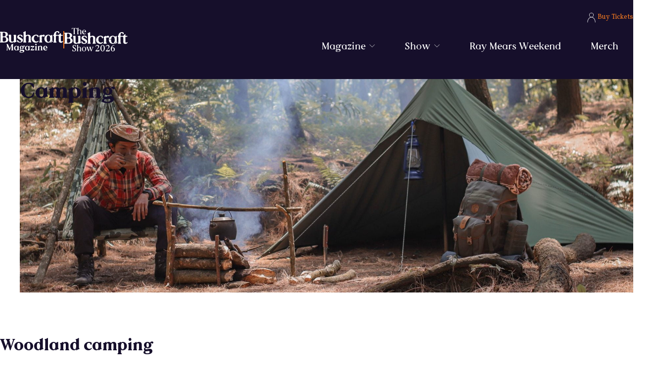

--- FILE ---
content_type: text/html; charset=UTF-8
request_url: https://thebushcraftshow.co.uk/camping/
body_size: 31632
content:
<!DOCTYPE html>
<html lang="en-GB" >
<head>
<meta charset="UTF-8">
<meta name="viewport" content="width=device-width, initial-scale=1.0">
<!-- WP_HEAD() START -->
<script data-mp=true data-cfasync=false>window.MOTIONPAGE_FRONT={version:"2.2.2"}</script><title>Camping - The Bushcraft Show</title>

<!-- The SEO Framework by Sybre Waaijer -->
<meta name="robots" content="max-snippet:-1,max-image-preview:large,max-video-preview:-1" />
<link rel="canonical" href="https://thebushcraftshow.co.uk/camping/" />
<meta property="og:type" content="website" />
<meta property="og:locale" content="en_GB" />
<meta property="og:site_name" content="The Bushcraft Show" />
<meta property="og:title" content="Camping" />
<meta property="og:url" content="https://thebushcraftshow.co.uk/camping/" />
<meta name="twitter:card" content="summary_large_image" />
<meta name="twitter:title" content="Camping" />
<script type="application/ld+json">{"@context":"https://schema.org","@graph":[{"@type":"WebSite","@id":"https://thebushcraftshow.co.uk/#/schema/WebSite","url":"https://thebushcraftshow.co.uk/","name":"The Bushcraft Show","description":"The world's most popular bushcraft magazine and event.","inLanguage":"en-GB","potentialAction":{"@type":"SearchAction","target":{"@type":"EntryPoint","urlTemplate":"https://thebushcraftshow.co.uk/search/{search_term_string}/"},"query-input":"required name=search_term_string"},"publisher":{"@type":"Organization","@id":"https://thebushcraftshow.co.uk/#/schema/Organization","name":"The Bushcraft Show","url":"https://thebushcraftshow.co.uk/"}},{"@type":"WebPage","@id":"https://thebushcraftshow.co.uk/camping/","url":"https://thebushcraftshow.co.uk/camping/","name":"Camping - The Bushcraft Show","inLanguage":"en-GB","isPartOf":{"@id":"https://thebushcraftshow.co.uk/#/schema/WebSite"},"breadcrumb":{"@type":"BreadcrumbList","@id":"https://thebushcraftshow.co.uk/#/schema/BreadcrumbList","itemListElement":[{"@type":"ListItem","position":1,"item":"https://thebushcraftshow.co.uk/","name":"The Bushcraft Show"},{"@type":"ListItem","position":2,"name":"Camping"}]},"potentialAction":{"@type":"ReadAction","target":"https://thebushcraftshow.co.uk/camping/"}}]}</script>
<!-- / The SEO Framework by Sybre Waaijer | 6.82ms meta | 0.26ms boot -->

<link id="ma-customfonts" href="//bushcraftmagazine.com/content/uploads/fonts/ma-customfonts.css?ver=cfbd1735" rel="stylesheet" type="text/css"/><style id='wp-img-auto-sizes-contain-inline-css' type='text/css'>
img:is([sizes=auto i],[sizes^="auto," i]){contain-intrinsic-size:3000px 1500px}
/*# sourceURL=wp-img-auto-sizes-contain-inline-css */
</style>
<style id='classic-theme-styles-inline-css' type='text/css'>
/*! This file is auto-generated */
.wp-block-button__link{color:#fff;background-color:#32373c;border-radius:9999px;box-shadow:none;text-decoration:none;padding:calc(.667em + 2px) calc(1.333em + 2px);font-size:1.125em}.wp-block-file__button{background:#32373c;color:#fff;text-decoration:none}
/*# sourceURL=/wp-includes/css/classic-themes.min.css */
</style>
<link rel='stylesheet' id='automaticcss-gutenberg-color-palette-css' href='https://thebushcraftshow.co.uk/content/uploads/automatic-css/automatic-gutenberg-color-palette.css?ver=1746634866' type='text/css' media='all' />
<link rel='stylesheet' id='automaticcss-core-css' href='https://thebushcraftshow.co.uk/content/uploads/automatic-css/automatic.css?ver=1746634865' type='text/css' media='all' />
<link rel='stylesheet' id='oxygen-css' href='https://thebushcraftshow.co.uk/content/plugins/oxygen/component-framework/oxygen.css?ver=4.9.1' type='text/css' media='all' />
<link rel='stylesheet' id='wcbvp-style-css' href='https://thebushcraftshow.co.uk/content/plugins/woocommerce-better-variations/assets/css/wcbvp-style.css?ver=1.4.4' type='text/css' media='all' />
<style id='wpgb-head-inline-css' type='text/css'>
.wp-grid-builder:not(.wpgb-template),.wpgb-facet{opacity:0.01}.wpgb-facet fieldset{margin:0;padding:0;border:none;outline:none;box-shadow:none}.wpgb-facet fieldset:last-child{margin-bottom:40px;}.wpgb-facet fieldset legend.wpgb-sr-only{height:1px;width:1px}
/*# sourceURL=wpgb-head-inline-css */
</style>
<link rel='stylesheet' id='iconic-was-styles-css' href='https://thebushcraftshow.co.uk/content/plugins/iconic-woo-attribute-swatches/assets/frontend/css/main.min.css?ver=1.21.1' type='text/css' media='all' />
<script type="text/template" id="tmpl-variation-template">
	<div class="woocommerce-variation-description">{{{ data.variation.variation_description }}}</div>
	<div class="woocommerce-variation-price">{{{ data.variation.price_html }}}</div>
	<div class="woocommerce-variation-availability">{{{ data.variation.availability_html }}}</div>
</script>
<script type="text/template" id="tmpl-unavailable-variation-template">
	<p role="alert">Sorry, this product is unavailable. Please choose a different combination.</p>
</script>
<script type="text/javascript" src="https://thebushcraftshow.co.uk/wp/wp-includes/js/jquery/jquery.min.js?ver=3.7.1" id="jquery-core-js"></script>
<script type="text/javascript" src="https://thebushcraftshow.co.uk/content/plugins/woocommerce/assets/js/zoom/jquery.zoom.min.js?ver=1.7.21-wc.10.4.3" id="wc-zoom-js" defer="defer" data-wp-strategy="defer"></script>
<script type="text/javascript" src="https://thebushcraftshow.co.uk/content/plugins/woocommerce/assets/js/flexslider/jquery.flexslider.min.js?ver=2.7.2-wc.10.4.3" id="wc-flexslider-js" defer="defer" data-wp-strategy="defer"></script>
<script type="text/javascript" src="https://thebushcraftshow.co.uk/content/plugins/woocommerce/assets/js/js-cookie/js.cookie.min.js?ver=2.1.4-wc.10.4.3" id="wc-js-cookie-js" defer="defer" data-wp-strategy="defer"></script>
<script type="text/javascript" id="wc-cart-fragments-js-extra">
/* <![CDATA[ */
var wc_cart_fragments_params = {"ajax_url":"/wp/wp-admin/admin-ajax.php","wc_ajax_url":"/?wc-ajax=%%endpoint%%","cart_hash_key":"wc_cart_hash_6569f52a55cdcaf86763685ac5868e76","fragment_name":"wc_fragments_6569f52a55cdcaf86763685ac5868e76","request_timeout":"5000"};
//# sourceURL=wc-cart-fragments-js-extra
/* ]]> */
</script>
<link rel="https://api.w.org/" href="https://thebushcraftshow.co.uk/wp-json/" /><link rel="alternate" title="JSON" type="application/json" href="https://thebushcraftshow.co.uk/wp-json/wp/v2/pages/851" /><link rel="preload" as="style" href="/build/assets/app-Ba7btEAN.css" /><link rel="modulepreload" href="/build/assets/app-CXyuo3D-.js" /><link rel="stylesheet" href="/build/assets/app-Ba7btEAN.css" /><script type="module" src="/build/assets/app-CXyuo3D-.js"></script>        <link rel="stylesheet" class="wpcb2-external-style" href="https://bushcraftmagazine.com/content/uploads/wpcodebox/5.css?v=c9e5fdf320a6176c"/>

    <style type='text/css'  class='wpcb2-inline-style'>
.wcbvp-variation-meta del, .wcbvp-variation-meta ins {
  display: flex;
}
.cart .wcbvp-table-wrapper .wcbvp-term-name-wrapper, .cart .wcbvp-table-wrapper .wcbvp-variation-meta {
  height: auto;
  flex-direction: column;
  gap: 0;
}
.gt-wcbvp-btns .gt-wcbvp-btn {
  flex-basis: 25%;
}
.child-product-wrapper, .cart .wcbvp-table-wrapper .wcbvp-table {
  max-inline-size: 100%;
}
.child-product-wrapper tr, .cart .wcbvp-table-wrapper .wcbvp-table tr {
  height: 4rem;
}
.wcbvp-term-name-wrapper {
  flex-direction: row !important;
  text-align: left;
}
.wcbvp-table {
  font-size: var(--text-s);
}
.pewc-checkbox-group-wrapper, .gt-wcbvp-btns {
  max-inline-size: 100%;
  overflow: auto;
  flex-wrap: no-wrap !important;
}
.variations_form.cart {
  max-width: 100%;
  overflow: auto;
}
.wcbvp-table-wrapper {
  max-inline-size: 100% !important;
}
.single-variation-wrap {
  max-inline-size: 100% !important;
}
.pewc-btn.gt-pewc-btn {
  display: flex;
  flex-wrap: nowrap;
  max-inline-size: 100%;
  text-wrap: nowrap;
}
.pewc-text-swatch .pewc-checkbox-group-wrapper {
  display: flex;
  flex-wrap: nowrap;
}
.wcbvp-grid-enabled .wcbvp-table-wrapper.wcbvp-scrollable {
  overflow-x: auto;
  max-height: unset !important;
  overflow-y: clip;
}
.single_variation_wrap {
  max-inline-size: 100%;
}
.variations_form.cart {
  overflow: unset !important;
}
.wcbvp-table thead {
  display: none;
}

.bush-checkboxes-list-desc-wrapper {
  width: 100%;
  display: flex;
  justify-content: space-between;
  align-items: center;
  gap: 1.2rem;
}
.bush-checkboxes-list-desc {
  font-weight: bold;
  font-size: var(--text-s);
}
.bush-checkboxes-list-inputs {
  display: flex;
  justify-content: flex-end;
  align-items: center;
  gap: 1.2rem;
}
.bush-option-meta {
  display: flex;
}
.gt-pewc-btn.gt-pewc-btn.gt-pewc-btn.gt-pewc-btn {
  background: var(--btn-background);
  color: var(--btn-text-color);
  padding-block: var(--btn-padding-block);
  padding-inline: var(--btn-padding-inline);
  min-inline-size: var(--btn-min-width);
  line-height: var(--btn-line-height);
  font-size: var(--btn-font-size, var(--text-m));
  font-weight: var(--btn-font-weight);
  font-style: var(--btn-font-style);
  text-transform: var(--btn-text-transform);
  letter-spacing: var(--btn-letter-spacing);
  text-decoration: var(--btn-text-decoration);
  border-width: var(--btn-border-width);
  border-style: var(--btn-border-style);
  border-radius: var(--btn-radius);
  border-color: var(--btn-border-color);
  transition: var(--btn-transition, var(--transition));
  justify-content: var(--btn-justify-content, center);
  text-align: var(--btn-text-align, center);
  --btn-background: var(--base);
  --btn-background-hover: var(--base-hover);
  --btn-text-color: var(--base-ultra-light);
  --btn-text-color-hover: var(--base-ultra-light);
  --btn-border-color: var(--base);
  --btn-border-color-hover: var(--base-hover);
  --focus-color: var(--base-light);
  font-size: var(--text-xs) !important;
  min-inline-size: unset !important;
}
@media (hover: hover) and (pointer: fine) {
  .gt-pewc-btn.gt-pewc-btn.gt-pewc-btn.gt-pewc-btn:hover {
    background: var(--btn-background-hover);
    color: var(--btn-text-color-hover);
    border-color: var(--btn-border-color-hover);
    text-decoration: var(--btn-text-decoration-hover);
  }
}
.gt-pewc-btn.gt-pewc-btn.gt-pewc-btn.gt-pewc-btn:focus {
  outline-style: solid;
  outline-color: var(--focus-color);
  outline-width: var(--focus-width);
  outline-offset: var(--focus-offset);
}
.gt-pewc-btn.gt-pewc-btn.gt-pewc-btn.gt-pewc-btn.active-swatch {
  background: var(--primary) !important;
}
.wcbvp-hide-stock .stock {
  display: none !important;
}

.animate--hover-grow{transition-timing-function:cubic-bezier(0.2,.75,.5,1);transition-duration:550ms;transition-property:all}.animate--hover-grow:hover{transform:scaleX(1.03) scaleY(1.03)}.woocommerce .fluentform input[type=email]{font-size:var(--text-m)}
</style>  <style type="text/css">
    .pewc-group-content-wrapper {
      background-color:  !important;
    }
    ul.pewc-product-extra-groups {
      margin-left: px;
      margin-bottom: px;
      padding: px;
      background-color: ;
    }
    .pewc-product-extra-groups > li {
      margin-left: px;
      margin-bottom: px;
      padding-top: px;
      padding-bottom: px;
      padding-left: px;
      padding-right: px;
      background-color: ;
      color: 0;
    }

    
    
          .pewc-group-heading-wrapper h3 {
        color: #333;
      }
    
          .pewc-group-heading-wrapper h3 {
        font-size: 32px;
      }
    
          .pewc-preset-style .pewc-groups-accordion .pewc-group-wrap h3 {
        background-color: transparent;
      }
      .pewc-groups-accordion .pewc-group-heading-wrapper, .pewc-preset-style .pewc-groups-accordion .pewc-group-wrap h3 {
        background-color: #eee;
      }
    
          .pewc-group-description {
      color: #222;
      }
    
          .pewc-group-description {
        font-size: 18px;
      }
    
          .pewc-step-buttons .pewc-next-step-button[data-direction="next"] {
        background-color: #eee;
      }
              .pewc-step-buttons .pewc-next-step-button[data-direction="next"] {
        color: #222;
      }
    
          .pewc-step-buttons .pewc-next-step-button[data-direction="previous"] {
        background-color: #eee;
      }
              .pewc-step-buttons .pewc-next-step-button[data-direction="previous"] {
        color: #222;
      }
    
          .pewc-steps-wrapper .pewc-tab  {
        background: #f9f9f9;
      }
      .pewc-steps-wrapper .pewc-tab:after {
        border-left-color: #f9f9f9;
      }
    
          .pewc-steps-wrapper .pewc-tab.active-tab  {
        background: #f1f1f1;
      }
      .pewc-steps-wrapper .pewc-tab.active-tab:after {
        border-left-color: #f1f1f1;
      }
    
          .pewc-preset-style .pewc-tabs-wrapper .pewc-tab  {
        background: #f1f1f1;
        border-color: #f1f1f1;
        border-bottom-color: #fff;

      }
    
          .pewc-preset-style .pewc-tabs-wrapper .pewc-tab.active-tab  {
        background: #fff;
        border-bottom-color: #fff;
      }
    
          .pewc-groups-accordion .pewc-group-wrap h3::before {
        border-color: #222;
      }
    
          .pewc-groups-accordion .pewc-group-wrap h3::before {
        height: 0.3em;
        width: 0.3em;
      }
        
                textarea.pewc-form-field {
      height: em;
    }
          .pewc-has-hex .pewc-radio-images-wrapper[class*=" pewc-columns-"] .pewc-radio-image-wrapper,
      .pewc-hex {
        width: 60px;
      }
                .pewc-hex {
        height: 60px;
      }
          .pewc-preset-style .pewc-radio-image-wrapper.checked,
      .pewc-preset-style .pewc-checkbox-image-wrapper.checked,
      .pewc-preset-style .checked .pewc-hex {
        border-color:  #2196f3;
      }
      /* 3.25.4, so that hover is only applied on screens with mice */
      @media (pointer: fine) {
        .pewc-preset-style .pewc-radio-image-wrapper:hover,
        .pewc-preset-style .pewc-checkbox-image-wrapper:hover,
        .pewc-preset-style .pewc-radio-image-wrapper:hover .pewc-hex {
          border-color:  #2196f3;
        }
      }
          .pewc-preset-style .pewc-radio-image-wrapper,
      .pewc-preset-style .pewc-checkbox-image-wrapper {
        padding: 8px
      }
          .pewc-preset-style .products-quantities-independent:not(.pewc-column-wrapper) .pewc-checkbox-desc-wrapper,
      .pewc-preset-style .products-quantities-independent:not(.pewc-column-wrapper) .pewc-radio-desc-wrapper {
        display: grid;
      }
      </style>
  <noscript><style>.wp-grid-builder .wpgb-card.wpgb-card-hidden .wpgb-card-wrapper{opacity:1!important;visibility:visible!important;transform:none!important}.wpgb-facet {opacity:1!important;pointer-events:auto!important}.wpgb-facet *:not(.wpgb-pagination-facet){display:none}</style></noscript>	<noscript><style>.woocommerce-product-gallery{ opacity: 1 !important; }</style></noscript>
	<script type="application/json" id="wplk_dismiss_onboarding_notice">{"ajax_url":"https://thebushcraftshow.co.uk/wp/wp-admin/admin-ajax.php?action=wplk_dismiss_onboarding_notice","action":"wplk_dismiss_onboarding_notice","nonce":"4d6c427f12"}</script>
<script type="application/json" id="wplk_dismiss_conflict_notice">{"ajax_url":"https://thebushcraftshow.co.uk/wp/wp-admin/admin-ajax.php?action=wplk_dismiss_conflict_notice","action":"wplk_dismiss_conflict_notice","nonce":"4d6c427f12"}</script>
<script type="text/javascript" src="https://cdn.brevo.com/js/sdk-loader.js" async></script><script type="text/javascript">
            window.Brevo = window.Brevo || [];
            window.Brevo.push(["init", {
                client_key: "6mkzmkbmuub4tv6dndp0ul9w",
                email_id: "",
                push: {
                    customDomain: "https://thebushcraftshow.co.uk/wp\/wp-content\/plugins\/woocommerce-sendinblue-newsletter-subscription\/"
                }
            }]);
        </script><script>function perfmatters_check_cart_fragments(){if(null!==document.getElementById("perfmatters-cart-fragments"))return!1;if(document.cookie.match("(^|;) ?woocommerce_cart_hash=([^;]*)(;|$)")){var e=document.createElement("script");e.id="perfmatters-cart-fragments",e.src="https://bushcraftmagazine.com/content/plugins/woocommerce/assets/js/frontend/cart-fragments.min.js",e.async=!0,document.head.appendChild(e)}}perfmatters_check_cart_fragments(),document.addEventListener("click",function(){setTimeout(perfmatters_check_cart_fragments,1e3)});</script><link rel='stylesheet' id='oxygen-cache-21-css' href='https://thebushcraftshow.co.uk/content/uploads/oxygen/css/21.css?cache=1748539390&#038;ver=6.9' type='text/css' media='all' />
<link rel='stylesheet' id='oxygen-cache-837-css' href='https://thebushcraftshow.co.uk/content/uploads/oxygen/css/837.css?cache=1746216419&#038;ver=6.9' type='text/css' media='all' />
<link rel='stylesheet' id='oxygen-universal-styles-css' href='https://thebushcraftshow.co.uk/content/uploads/oxygen/css/universal.css?cache=1764420345&#038;ver=6.9' type='text/css' media='all' />
<link rel='stylesheet' id='automaticcss-oxygen-css' href='https://thebushcraftshow.co.uk/content/uploads/automatic-css/automatic-oxygen.css?ver=1746634866' type='text/css' media='all' />
<!-- END OF WP_HEAD() -->
<style id='global-styles-inline-css' type='text/css'>
:root{--wp--preset--aspect-ratio--square: 1;--wp--preset--aspect-ratio--4-3: 4/3;--wp--preset--aspect-ratio--3-4: 3/4;--wp--preset--aspect-ratio--3-2: 3/2;--wp--preset--aspect-ratio--2-3: 2/3;--wp--preset--aspect-ratio--16-9: 16/9;--wp--preset--aspect-ratio--9-16: 9/16;--wp--preset--color--black: #000000;--wp--preset--color--cyan-bluish-gray: #abb8c3;--wp--preset--color--white: #ffffff;--wp--preset--color--pale-pink: #f78da7;--wp--preset--color--vivid-red: #cf2e2e;--wp--preset--color--luminous-vivid-orange: #ff6900;--wp--preset--color--luminous-vivid-amber: #fcb900;--wp--preset--color--light-green-cyan: #7bdcb5;--wp--preset--color--vivid-green-cyan: #00d084;--wp--preset--color--pale-cyan-blue: #8ed1fc;--wp--preset--color--vivid-cyan-blue: #0693e3;--wp--preset--color--vivid-purple: #9b51e0;--wp--preset--gradient--vivid-cyan-blue-to-vivid-purple: linear-gradient(135deg,rgb(6,147,227) 0%,rgb(155,81,224) 100%);--wp--preset--gradient--light-green-cyan-to-vivid-green-cyan: linear-gradient(135deg,rgb(122,220,180) 0%,rgb(0,208,130) 100%);--wp--preset--gradient--luminous-vivid-amber-to-luminous-vivid-orange: linear-gradient(135deg,rgb(252,185,0) 0%,rgb(255,105,0) 100%);--wp--preset--gradient--luminous-vivid-orange-to-vivid-red: linear-gradient(135deg,rgb(255,105,0) 0%,rgb(207,46,46) 100%);--wp--preset--gradient--very-light-gray-to-cyan-bluish-gray: linear-gradient(135deg,rgb(238,238,238) 0%,rgb(169,184,195) 100%);--wp--preset--gradient--cool-to-warm-spectrum: linear-gradient(135deg,rgb(74,234,220) 0%,rgb(151,120,209) 20%,rgb(207,42,186) 40%,rgb(238,44,130) 60%,rgb(251,105,98) 80%,rgb(254,248,76) 100%);--wp--preset--gradient--blush-light-purple: linear-gradient(135deg,rgb(255,206,236) 0%,rgb(152,150,240) 100%);--wp--preset--gradient--blush-bordeaux: linear-gradient(135deg,rgb(254,205,165) 0%,rgb(254,45,45) 50%,rgb(107,0,62) 100%);--wp--preset--gradient--luminous-dusk: linear-gradient(135deg,rgb(255,203,112) 0%,rgb(199,81,192) 50%,rgb(65,88,208) 100%);--wp--preset--gradient--pale-ocean: linear-gradient(135deg,rgb(255,245,203) 0%,rgb(182,227,212) 50%,rgb(51,167,181) 100%);--wp--preset--gradient--electric-grass: linear-gradient(135deg,rgb(202,248,128) 0%,rgb(113,206,126) 100%);--wp--preset--gradient--midnight: linear-gradient(135deg,rgb(2,3,129) 0%,rgb(40,116,252) 100%);--wp--preset--font-size--small: 13px;--wp--preset--font-size--medium: 20px;--wp--preset--font-size--large: 36px;--wp--preset--font-size--x-large: 42px;--wp--preset--font-family--f-37-bobby: "F37Bobby";--wp--preset--font-family--vollkorn: "Vollkorn";--wp--preset--spacing--20: 0.44rem;--wp--preset--spacing--30: 0.67rem;--wp--preset--spacing--40: 1rem;--wp--preset--spacing--50: 1.5rem;--wp--preset--spacing--60: 2.25rem;--wp--preset--spacing--70: 3.38rem;--wp--preset--spacing--80: 5.06rem;--wp--preset--shadow--natural: 6px 6px 9px rgba(0, 0, 0, 0.2);--wp--preset--shadow--deep: 12px 12px 50px rgba(0, 0, 0, 0.4);--wp--preset--shadow--sharp: 6px 6px 0px rgba(0, 0, 0, 0.2);--wp--preset--shadow--outlined: 6px 6px 0px -3px rgb(255, 255, 255), 6px 6px rgb(0, 0, 0);--wp--preset--shadow--crisp: 6px 6px 0px rgb(0, 0, 0);}:where(.is-layout-flex){gap: 0.5em;}:where(.is-layout-grid){gap: 0.5em;}body .is-layout-flex{display: flex;}.is-layout-flex{flex-wrap: wrap;align-items: center;}.is-layout-flex > :is(*, div){margin: 0;}body .is-layout-grid{display: grid;}.is-layout-grid > :is(*, div){margin: 0;}:where(.wp-block-columns.is-layout-flex){gap: 2em;}:where(.wp-block-columns.is-layout-grid){gap: 2em;}:where(.wp-block-post-template.is-layout-flex){gap: 1.25em;}:where(.wp-block-post-template.is-layout-grid){gap: 1.25em;}.has-black-color{color: var(--wp--preset--color--black) !important;}.has-cyan-bluish-gray-color{color: var(--wp--preset--color--cyan-bluish-gray) !important;}.has-white-color{color: var(--wp--preset--color--white) !important;}.has-pale-pink-color{color: var(--wp--preset--color--pale-pink) !important;}.has-vivid-red-color{color: var(--wp--preset--color--vivid-red) !important;}.has-luminous-vivid-orange-color{color: var(--wp--preset--color--luminous-vivid-orange) !important;}.has-luminous-vivid-amber-color{color: var(--wp--preset--color--luminous-vivid-amber) !important;}.has-light-green-cyan-color{color: var(--wp--preset--color--light-green-cyan) !important;}.has-vivid-green-cyan-color{color: var(--wp--preset--color--vivid-green-cyan) !important;}.has-pale-cyan-blue-color{color: var(--wp--preset--color--pale-cyan-blue) !important;}.has-vivid-cyan-blue-color{color: var(--wp--preset--color--vivid-cyan-blue) !important;}.has-vivid-purple-color{color: var(--wp--preset--color--vivid-purple) !important;}.has-black-background-color{background-color: var(--wp--preset--color--black) !important;}.has-cyan-bluish-gray-background-color{background-color: var(--wp--preset--color--cyan-bluish-gray) !important;}.has-white-background-color{background-color: var(--wp--preset--color--white) !important;}.has-pale-pink-background-color{background-color: var(--wp--preset--color--pale-pink) !important;}.has-vivid-red-background-color{background-color: var(--wp--preset--color--vivid-red) !important;}.has-luminous-vivid-orange-background-color{background-color: var(--wp--preset--color--luminous-vivid-orange) !important;}.has-luminous-vivid-amber-background-color{background-color: var(--wp--preset--color--luminous-vivid-amber) !important;}.has-light-green-cyan-background-color{background-color: var(--wp--preset--color--light-green-cyan) !important;}.has-vivid-green-cyan-background-color{background-color: var(--wp--preset--color--vivid-green-cyan) !important;}.has-pale-cyan-blue-background-color{background-color: var(--wp--preset--color--pale-cyan-blue) !important;}.has-vivid-cyan-blue-background-color{background-color: var(--wp--preset--color--vivid-cyan-blue) !important;}.has-vivid-purple-background-color{background-color: var(--wp--preset--color--vivid-purple) !important;}.has-black-border-color{border-color: var(--wp--preset--color--black) !important;}.has-cyan-bluish-gray-border-color{border-color: var(--wp--preset--color--cyan-bluish-gray) !important;}.has-white-border-color{border-color: var(--wp--preset--color--white) !important;}.has-pale-pink-border-color{border-color: var(--wp--preset--color--pale-pink) !important;}.has-vivid-red-border-color{border-color: var(--wp--preset--color--vivid-red) !important;}.has-luminous-vivid-orange-border-color{border-color: var(--wp--preset--color--luminous-vivid-orange) !important;}.has-luminous-vivid-amber-border-color{border-color: var(--wp--preset--color--luminous-vivid-amber) !important;}.has-light-green-cyan-border-color{border-color: var(--wp--preset--color--light-green-cyan) !important;}.has-vivid-green-cyan-border-color{border-color: var(--wp--preset--color--vivid-green-cyan) !important;}.has-pale-cyan-blue-border-color{border-color: var(--wp--preset--color--pale-cyan-blue) !important;}.has-vivid-cyan-blue-border-color{border-color: var(--wp--preset--color--vivid-cyan-blue) !important;}.has-vivid-purple-border-color{border-color: var(--wp--preset--color--vivid-purple) !important;}.has-vivid-cyan-blue-to-vivid-purple-gradient-background{background: var(--wp--preset--gradient--vivid-cyan-blue-to-vivid-purple) !important;}.has-light-green-cyan-to-vivid-green-cyan-gradient-background{background: var(--wp--preset--gradient--light-green-cyan-to-vivid-green-cyan) !important;}.has-luminous-vivid-amber-to-luminous-vivid-orange-gradient-background{background: var(--wp--preset--gradient--luminous-vivid-amber-to-luminous-vivid-orange) !important;}.has-luminous-vivid-orange-to-vivid-red-gradient-background{background: var(--wp--preset--gradient--luminous-vivid-orange-to-vivid-red) !important;}.has-very-light-gray-to-cyan-bluish-gray-gradient-background{background: var(--wp--preset--gradient--very-light-gray-to-cyan-bluish-gray) !important;}.has-cool-to-warm-spectrum-gradient-background{background: var(--wp--preset--gradient--cool-to-warm-spectrum) !important;}.has-blush-light-purple-gradient-background{background: var(--wp--preset--gradient--blush-light-purple) !important;}.has-blush-bordeaux-gradient-background{background: var(--wp--preset--gradient--blush-bordeaux) !important;}.has-luminous-dusk-gradient-background{background: var(--wp--preset--gradient--luminous-dusk) !important;}.has-pale-ocean-gradient-background{background: var(--wp--preset--gradient--pale-ocean) !important;}.has-electric-grass-gradient-background{background: var(--wp--preset--gradient--electric-grass) !important;}.has-midnight-gradient-background{background: var(--wp--preset--gradient--midnight) !important;}.has-small-font-size{font-size: var(--wp--preset--font-size--small) !important;}.has-medium-font-size{font-size: var(--wp--preset--font-size--medium) !important;}.has-large-font-size{font-size: var(--wp--preset--font-size--large) !important;}.has-x-large-font-size{font-size: var(--wp--preset--font-size--x-large) !important;}
/*# sourceURL=global-styles-inline-css */
</style>
<link rel='stylesheet' id='oxygen-aos-css' href='https://thebushcraftshow.co.uk/content/plugins/oxygen/component-framework/vendor/aos/aos.css?ver=6.9' type='text/css' media='all' />
<link rel='stylesheet' id='color-scheme-switcher-frontend-css' href='https://thebushcraftshow.co.uk/content/plugins/automaticcss-plugin/classes/Features/Color_Scheme_Switcher/css/frontend.css?ver=1762449180' type='text/css' media='all' />
</head>
<body class="wp-singular page-template-default page page-id-851 wp-theme-oxygen-is-not-a-theme  wp-embed-responsive theme-oxygen-is-not-a-theme oxygen-body pewc-quantity-layout-grid iconic-woothumbs-no-theme-master" >




						<header id="div_block-168-21" class="ct-div-block width--full bg--base align-items--center pad--s flex--row justify-content--between content--full-safe" ><div id="div_block-112-21" class="ct-div-block flex--row gap--s align-items--center" ><a id="code_block-42-21" class="ct-code-block flex--row header_logo"  href="https://bushcraftmagazine.com"><svg xmlns="http://www.w3.org/2000/svg" class="logo_header" viewBox="0 0 128 53">
  <path id="Magazine" fill="var(--mag-logo)" d="M49 38.3c-.9 0-1.7.4-2.3 1.3a4 4 0 0 0-2.7-1c-2.4 0-3.9 1.7-3.9 3.6 0 1 .4 2 1.2 2.6-.7.4-1.4 1.1-1.4 2.2 0 .8.3 1.5.9 1.8-1 .4-1.4 1-1.4 1.7 0 1.3 1.5 2 4 2 3.7 0 5.7-1.5 5.7-3.4 0-1.5-1-2.4-2.8-2.4-1.5 0-3 .6-4 .6-.7 0-1-.3-1-1 0-.5.2-.8.7-1 .5.2 1.2.3 2 .3 2.4 0 3.9-1.5 3.9-3.4 0-.8-.3-1.5-.7-2 .1-.2.3-.3.6-.3.5 0 .6.6 1.4.6.6 0 1-.5 1-1 0-.7-.5-1.2-1.3-1.2Zm-6.7 11c1 0 1.9-.4 2.9-.4s1.4.4 1.4 1c0 1-.9 1.7-2.8 1.7-1.8 0-2.6-.7-2.6-1.5 0-.4.1-.7.4-1l.7.2Zm17.5-4v-6c0-.3-.2-.5-.4-.5-.4 0-.7.7-1.7 1a3.6 3.6 0 0 0-2.6-1.1c-2.7 0-4.7 2-4.7 4.7 0 2.8 2 4.8 4.5 4.8 1 0 1.8-.4 2.4-.9v.5c0 .2.1.4.3.4.5 0 .3-.5 2.5-1 .2-.1.3-.3.3-.4 0-.5-.6-.3-.6-1.5Zm-22 0v-6c0-.3-.2-.5-.4-.5-.4 0-.7.7-1.7 1a3.6 3.6 0 0 0-2.7-1.1c-2.6 0-4.6 2-4.6 4.7 0 2.8 2 4.8 4.4 4.8 1 0 1.8-.4 2.5-.9v.5c0 .2.1.4.3.4.5 0 .3-.5 2.4-1 .3-.1.4-.3.4-.4 0-.5-.7-.3-.7-1.5Zm58-2c0-2.4-1.2-4.6-3.9-4.6-2.9 0-4.7 2.3-4.7 5 0 2.5 1.8 4.5 4.7 4.5 1.6 0 2.8-.6 3.4-1.7.2-.4-.2-.7-.5-.4-.6.4-1.2.7-2 .7-1.4 0-2.7-1-3-3h5.5c.4 0 .5-.3.5-.6Zm-69.6 3V37c0-1 .8-1 .8-1.5 0-.1-.1-.3-.5-.3H24c-.2 0-.3.1-.3.2L20 44.3l-4-8.7c0-.3-.1-.4-.4-.4h-2c-.4 0-.5.2-.5.3 0 .5.8.4.8 1.5v9.2c0 1-.8 1-.8 1.4 0 .2.1.4.5.4h1.6c.4 0 .5-.2.5-.4 0-.4-.8-.3-.8-1.4v-7.1l4 8.8c.2.3.6.3.7 0l4-9.7v8c0 1-.8 1-.8 1.4 0 .2.1.4.4.4h3.2c.4 0 .5-.2.5-.4 0-.4-.8-.3-.8-1.4Zm59 0v-4.6c0-1.8-1.1-3-3-3a4 4 0 0 0-2.9 1.1v-.7c0-.2 0-.4-.3-.4-.5 0-.5.7-2.4 1.2-.3 0-.4.2-.4.4 0 .4.7.2.7 1.4v4.5c0 1-.8 1-.8 1.4 0 .2.1.4.5.4h3c.3 0 .5-.2.5-.4 0-.4-.8-.3-.8-1.4v-4.8c.4-1 1.1-1.5 2-1.5 1 0 1.5.5 1.5 1.6v4.7c0 1-.7 1-.7 1.4 0 .2 0 .4.4.4h3c.4 0 .6-.2.6-.4 0-.4-.8-.3-.8-1.4Zm-14 1.7h3c.4 0 .5-.2.5-.4 0-.4-.8-.3-.8-1.4v-7.1c0-.2 0-.4-.3-.4-.5 0-.5.7-2.4 1.2-.3 0-.4.2-.4.4 0 .4.7.2.7 1.4v4.5c0 1-.8 1-.8 1.4 0 .2.2.4.5.4Zm-8.4-9c-.5 0-.7.2-.8.6v2c-.1.5.5.6.6.1.3-.7.6-1 1.4-1h2c.6 0 .7.4.3.8L62 46.9c-.4.4-.2 1 .5 1h5.4c.6 0 1-.2 1-.7l.6-2c.2-.4-.4-.6-.6-.2-.6.9-1 1.1-1.7 1.1h-2.4c-.5 0-.6-.3-.3-.6l4.7-5.7c.3-.4.2-.9-.3-.9h-6Zm-29.6 8.3c-1.3 0-2.2-1.4-2.2-4 0-2.5.8-3.8 2-3.8 1.6 0 2.3 1.4 2.3 4s-.7 3.8-2.1 3.8Zm22 0c-1.3 0-2.2-1.4-2.2-4 0-2.5.8-3.8 2.1-3.8 1.5 0 2.3 1.4 2.3 4s-.8 3.8-2.2 3.8ZM44 45c-.9 0-1.5-1-1.5-2.8 0-1.7.6-2.6 1.4-2.6 1 0 1.6 1 1.6 2.8 0 1.7-.6 2.6-1.5 2.6Zm49-2.1h-3.2c0-2 .8-3.2 2-3.2 1 0 1.6 1 1.6 2.9 0 .2-.1.3-.4.3Zm-20.3-5.4c.8 0 1.4-.6 1.4-1.4 0-.9-.6-1.5-1.4-1.5-.9 0-1.5.6-1.5 1.5 0 .8.6 1.4 1.5 1.4Zm54.7-8.4c-.4-.6-.8 0-1.2.3l-.2.1c-1.5 1-2.9.3-2.9-1.4v-8.8c0-.5.4-1 .9-1h2.5l.4-.2c.4-.3.4-.8.1-1.1v-.1l-.4-.2h-2.4a1 1 0 0 1-1-.9v-.2l-.1-1.7c0-.4-.3-.7-.7-.8-.2 0-.5.1-.6.3l-.7.8a6 6 0 0 1-2 2 3 3 0 0 1-1 .5h-2.6l-1.4-.1c-.4 0-1-.6-1-.8l.6-3.6a2 2 0 0 1 2-1.5c.9 0 1.4.6 1.9 1.4l.6 1.1c.3.5.7.4 1 0a2.3 2.3 0 0 0-1-3.8 7 7 0 0 0-9.2 5.8 2 2 0 0 1-1 1.7 1 1 0 0 0-.6.8c.1.3.4.6.7.7.5.2.9.7.8 1.3v8.7c0 1-.2 1.9-.8 2.6-.2.2-.3.5-.2.8.2.2.5.4.8.4h4.8c.3 0 .6-.2.8-.5.1-.1 0-.5-.2-.7a3 3 0 0 1-1-2.5v-8.9c0-.3.4-1 .7-1l2.2-.3h1.1c1.6.3 1.7.6 1.7 2.3V28c0 2.3 1 3.7 2.6 4.3a5 5 0 0 0 5.7-1.8c.3-.5.5-1.2.3-1.5Zm-21 .2a6 6 0 0 1-.6-2.1v-9.5c0-1-.7-1.3-1.5-.8l-.7.5c-.6.6-1.6.6-2.2 0a6.2 6.2 0 0 0-5.2-1c-5.2 1-7.8 6.3-5.8 11.3 1.5 4 6 5.8 9.7 4.2.7-.4 1.2-.4 1.7.2.2.1.5.2.8 0l3.3-1.4c.8-.3 1-.7.6-1.4Zm-33.8 3.2c-4.2 0-7-2-8.2-5.2a8.2 8.2 0 0 1 2.9-9.2c2.6-2 6-2.4 9-1.2a2.7 2.7 0 0 1 1 4.3c-.3.4-.7.5-1 0l-.5-1c-.4-1.2-1-2.2-2.5-2.3-1.5-.2-3 .5-3.7 1.8a8.2 8.2 0 0 0 .6 8.7c1.5 1.8 4 2.1 6.2.8.4-.3 1-1 1.4-.3.5.7-.1 1.1-.5 1.5a6.7 6.7 0 0 1-4.7 2Zm-39.4-3.2c-.4-.7-.6-1.5-.7-2.3v-9.2c0-1-.4-1.4-1.5-1.4l-2.9.2c-.7 0-1 .6-.6 1.3.3.4.6 1 .6 1.5v7.8c0 1-.5 2-1.4 2.5-.8.7-1.9.9-2.9.4-1-.4-1.3-1.3-1.3-2.4V17.5c.1-.6-.3-1.1-.9-1.2h-.3l-3.2.1c-.7 0-1 .7-.6 1.4.4.6.6 1.4.7 2V27c0 1.4.3 2.7 1.3 3.7 1.8 2 5 2.2 7.5.7.6-.4.8-.3 1.1.3.3.4.6.7 1.1.4l3.3-1.4c1-.3 1-.8.7-1.5Zm12-4.5c-.9-1-2.2-1.6-3.3-2.3l-3-1.8c-.7-.3-.9-1.1-.5-1.8.3-.5 1-1 1.6-1.1 1.5-.3 2.6.6 3.4 1.8.2.5.5.9.9 1.3s.8.2 1-.2c.5-.7 0-3-.7-3.4-2-1.4-4.3-1.4-6.6-.7a4 4 0 0 0-3 3.3c-.4 1.8.3 3.5 1.8 4.5 1 .7 2.2 1.1 3.2 1.8a8 8 0 0 1 2.4 1.7c1 1 .4 2.4-.9 2.8-1.7.6-3.4-.2-4.4-1.8l-1-1.6-.8-.4H35l-.4.9V29c-.1 1 .5 2 1.5 2.3l2.3.7c1 .2 2 .3 3 0 .6 0 1.3-.2 1.9-.5 2.9-1.1 4-4.7 2-7Zm39.2.4v3.1c-.1 1 .2 1.9.8 2.6l.2.7c-.2.3-.5.5-.8.5H80c-.3 0-.6-.2-.8-.5-.1-.1 0-.5.2-.7.6-.7.9-1.6.8-2.5v-6.6c-.2-.8-.4-1.5-.8-2.1-.3-.8-.3-1.2.5-1.5l3.1-1.6c.7-.4 1-.2 1.4.4.3.6.5.7 1 .2 1-.8 2.1-1.1 3.3-1a2 2 0 0 1 1.6 2.5c-.2 1-1.3 1.7-2.3 1.4h-.1a9 9 0 0 1-1-.4c-1.3-.6-2.4.1-2.4 1.5v4Zm-21.2 5.7c-.7-.8-1-1.8-.9-2.8v-6.5c0-2-.6-3.6-2.4-4.6-2.1-1.2-4.3-1-6.5.2-.3.1-.7.3-.9.2-.2-.2-.4-.6-.4-1v-6.1c0-1-.5-1.3-1.2-1-1 .7-2.2 1.2-3.3 1.8-.7.3-.8.7-.4 1.4s.6 1.5.6 2.3v13.7a3 3 0 0 1-.7 2.2 1 1 0 0 0-.2.9c.2.2.5.4.8.4h4.6c.3 0 .6-.2.9-.5 0-.1-.1-.6-.3-.8a3 3 0 0 1-.7-2.2v-6.6c0-.7.2-1.3.5-1.9.7-1.3 2.3-2 3.8-1.6 1 .3 1.6 1.3 1.6 2.9V28c0 1-.2 1.9-.9 2.6-.2.3-.3.7 0 1l.5.2h5c.4 0 .7-.3.7-.7l-.2-.4Zm-50-9.9c-.1-.1-.4-.4-.4-.6 0-.2.3-.4.5-.5 2-1.2 2.8-2.9 2.5-4.7a5.2 5.2 0 0 0-4.8-4.5c-3.4-.3-6.8-.3-10.2-.4-.8 0-1 .7-.6 1.3.6.6.9 1.5.8 2.4v14.3c.1 1-.2 1.8-.8 2.5-.2.2-.3.6-.2.8.2.3.5.4.9.4 1.5 0 9 0 11.2-.4a5.6 5.6 0 0 0 4.7-5c.2-2.4-1-4.2-3.5-5.6Zm92 7.8-.8 1v.1-.1l-1.5 1.1-.4.5a3 3 0 0 1-.6.1c0-.1 0-.3.2-.4l2.8-2.7.4-.2v.6ZM76 30.9h-.1Zm22.2-.1c-1.2 0-2.1-.7-2.8-1.7-.7-1.2-1-3-1-5.2H94l1.2-4.5a2.7 2.7 0 0 1 2.6-1.8 3 3 0 0 1 2.8 1.8c1.3 3 1.4 6.4.2 9.4-.4 1.2-1.5 2-2.7 2Zm-36.3 0-.7-.4.3-.1.7.3c-.1 0-.2.2-.3.1Zm47.3-.2-.1-.2.2-.3v.1l-.1.4Zm-38-.3Zm-60.2-1c-1.3 1.2-3 1-4.4.8-.7 0-1-.8-1-1.6v-6c0-.6.4-1.1 1-1.2h.2l2.4.1c1.4.1 2.6 1.1 2.9 2.5.5 2 .6 4-1.1 5.5Zm69.5.9V30h-.2v.2h.2Zm-13.6-.4v.1h.1l-.1-.1Zm44-.4Zm-49.3-.1-.1.1-.2-.1.2-.1h.1Zm6.4.1.4-.3-.2-.1-.3.2.1.2Zm43.7-.3V29h.1Zm1 0v-.2.1Zm-.1-.4v-.2.2Zm-9.7-.3v.2-.2ZM83.4 28l-.3.3.3.3.4-.3-.4-.3Zm27.7.4Zm.2-.6-.2-.2c0-.1 0-.2.2-.3h.2l-.2.5Zm-30-.9 1.8-.4h.3l-.3-.2-1.8.4-.8.2h.8ZM66.6 26l.3.4.4-1h-.1l-.9.5.3.1Zm17 .3ZM68.4 26h-.3l-.2.1.1.1c.2 0 .3 0 .4-.2Zm34.2-.6v.6l-.2-.4.2-.2ZM68.3 25l-.3-.4-.2.4c-.1.1 0 .2.1.4l.4-.4Zm-3.5.1v.1h.1Zm55.9-.4-1.3.6V25l1.2-.7h.1v.2Zm-60.9.6-.4-.3.4-.2.3.2-.3.3Zm32-.2v-.4l.1.1v.3Zm12.8-.4v.1l-.2.1.2-.2Zm-39.3-.1s-.1-.1-.1 0h-.1v.2l.2-.2ZM93 23.3l-2.7 1.2 2.3-1.1h.4Zm16.8 1ZM61 22.7l.7.7-.3.5-.6-1 .2-.2Zm50.8-1.4v.1l-.2.2-1.2 1.3-.8.6-.2.2.1-.2c0-.2.2-.4.3-.5l1.7-1.4.2-.2.1-.1.2-.4c0 .2 0 .3-.2.4Zm-46.3 2.3v-.1Zm.4-1.4.2.6.1-.7-.1-.3-.2.4Zm24.8-.5h.3l-.3.3-.2-.2.2-.1Zm.7 0v.1Zm-7.8-.6-.2-.1c-.3 0-.5.2-.8.3l.5.4.5-.6Zm18.8-.2-.3.3V21h.3ZM66 20.8l.3-.4-.3-.4-.2.4.2.4Zm35.7-.7.5-.2v.5l-.5-.3ZM49.4 20a1 1 0 0 1-.4 0l.1-.2c.2 0 .4 0 .6.2h-.3ZM5.5 13.4c0-.8.5-1.4 1.2-1.5H7c1.5 0 2.9.2 3.7 1.6a5 5 0 0 1 0 4.7c-.5 1.1-1.6 1.5-2.8 1.5-2.4 0-2.4 0-2.4-2.3v-4Zm62.3 6.2.2-.5h-.1l-.1.5Zm33.9-.2Zm.4 0Zm-22-.2-.1-.1v.2h.2ZM48.6 19l.2-.3.6.4c-.3 0-.4.2-.6.1-.1 0-.2 0-.2-.2Zm55.4 0h-.1Zm-34.5-.3-.2-.4-.2.3.2.3.2-.2Zm35.6 0h-.1Zm4.3-.4c0 .1 0 0 0 0ZM51.7 18ZM21 18l.2-.4.2.3-.3.1H21Zm99.6 0v-.3h.2l-.2.3Zm-101.1-.4v-.4l.4.1v.3h-.4Zm30.8 0 .1-.1v.1Zm-38.5-1 .4.4-.5.5-.2-.3.3-.5Zm101 .6-.2-.1.5-.5.8.3-1 .3Zm-63-.5v-.2l.1-.2.2.1-.3.3Zm59.7-.9-.1.6h-.1l.2-.6Zm-96.4-.2.3.2-.3.1-.2-.1.2-.2Zm.6-.9.3.2-.2.1-.3.2-.1-.2.3-.3Zm98.2 0 .3.2-.3.2s-.2 0-.3-.2l.3-.2Zm-107.1.4-.2-.1.4-.2.4.1-.6.2Zm117.3-.6a.8.8 0 0 1-.4-.2h.4l.3.1c-.1 0-.2.2-.3.1Zm-9.6-.5h.3l-.2.2-.5.2v-.2l.4-.2Zm-62.4.1H50v-.3l.2.2v.1Zm62.4-2 .1.1h-.3l.2-.1Z"/>
</svg>
</a><div id="div_block-59-21" class="ct-div-block" ></div><a id="code_block-203-21" class="ct-code-block flex--row header_logo"  href="https://thebushcraftshow.co.uk"><svg xmlns="http://www.w3.org/2000/svg" class="logo_header" xml:space="preserve" style="fill-rule:evenodd;clip-rule:evenodd;stroke-linejoin:round;stroke-miterlimit:2" viewBox="0 0 1044 386">
    <text x="260.492" y="605.139" font-family="F37Bobby" font-weight="300" font-size="119" transform="matrix(1.21182 0 0 1.21966 191.776 -353.38)" fill="var(--show-logo)">2026</text>
    <path fill="var(--show-logo)" d="M292.638 525.487c-6.072 0-11.311 3.929-11.43 11.311-.357 19.645 37.505 21.55 37.147 47.267-.357 12.026-11.787 22.146-26.431 22.146-8.811 0-13.216-3.81-16.55-3.81-2.976 0-3.691 3.333-5.953 3.333-.952 0-1.428-.476-1.428-1.666l-1.905-21.074c0-2.381.833-3.572 2.143-3.572 5.477 0 5.119 21.55 23.455 21.55 9.286 0 14.287-5.358 14.406-12.859.476-22.621-37.504-21.669-37.147-46.195.357-12.144 9.882-21.669 25.479-21.669 10.597 0 20.002 4.524 20.24 9.763l.477 13.335c.119 1.785-.596 2.381-1.548 2.381-5.12 0-6.548-20.241-20.955-20.241m90.963 69.294c0 6.191 4.286 6.548 4.286 8.691 0 1.072-.595 1.667-2.143 1.667h-16.073c-1.548 0-2.144-.595-2.144-1.667 0-2.143 4.168-2.5 4.168-8.691v-33.218c0-7.858-3.572-12.144-11.549-12.144-8.096 0-13.692 4.524-16.074 13.096v32.266c0 6.191 4.287 6.548 4.287 8.691 0 1.072-.715 1.667-2.143 1.667h-16.193c-1.428 0-2.143-.595-2.143-1.667 0-2.143 4.286-2.5 4.286-8.691v-60.245c0-5.239-4.524-5.12-4.524-7.263 0-.952.357-1.547 1.786-2.262 10.954-4.881 10.358-8.334 12.978-8.334.952 0 1.666.595 1.666 2.024v34.051c4.287-5.357 11.073-8.096 18.574-8.096 12.263 0 20.955 7.263 20.955 20.36zm42.147 11.43c-16.549 0-29.646-14.169-29.646-30.48 0-16.549 13.335-31.075 29.646-31.075 16.431 0 29.646 14.526 29.646 31.075 0 16.311-12.977 30.48-29.646 30.48m.357-3.453c10.359 0 16.55-8.572 16.55-26.432 0-18.335-6.429-28.217-17.264-28.217-10.358 0-16.549 8.93-16.549 26.908 0 18.216 6.429 27.741 17.263 27.741m125.967-57.03c1.429 0 2.143.833 2.143 1.667 0 2.619-3.691 1.071-6.429 7.381l-21.312 49.292c-.834 1.547-1.429 2.143-2.739 2.143s-2.262-.715-2.976-2.739l-14.526-37.385-16.43 37.981c-.595 1.547-1.429 2.143-2.738 2.143-1.191 0-2.024-.715-2.977-2.739l-20.121-49.291c-1.667-4.167-5.953-3.81-5.953-6.429 0-1.191.952-2.024 2.857-2.024h17.978c2.382 0 3.096.833 3.096 2.024 0 2.738-3.453 1.786-3.453 5.834 0 2.024.715 3.929 1.786 7.024l11.073 30.004 12.739-30.004-2.5-6.429c-1.667-4.048-4.762-3.81-4.762-6.429 0-1.191.833-2.024 2.857-2.024h17.621c2.381 0 3.096.833 3.096 2.024 0 2.738-4.048 1.786-4.048 5.834 0 2.024.714 3.929 1.785 7.024l9.882 29.647 12.502-30.718c.238-.595 1.31-3.929 1.31-5.239 0-4.881-4.882-4.286-4.882-6.786 0-1.072.714-1.786 2.262-1.786zM246.855 429.33c17.708 9.223 25.547 21.351 24.068 37.715-1.545 17.034-14.608 30.973-31.598 33.718-14.51 2.733-65.329 3.007-75.644 2.733a7.9 7.9 0 0 1-5.742-2.835c-.756-1.162.241-4.236 1.41-5.603a22.94 22.94 0 0 0 5.261-16.364q-.31-48.135 0-96.201a22.84 22.84 0 0 0-5.467-16.33c-3.267-3.826-1.479-8.54 3.61-8.54 23.071.512 46.211.239 69.076 2.562 16.399 1.188 29.838 13.737 32.046 29.926 1.857 12.606-4.161 23.709-17.192 31.703-1.341.82-3.026 2.494-2.991 3.792s1.719 2.972 3.163 3.724m-52.228-50.493c-.104 5.774-.035 11.547-.035 17.321v10.009c0 15.852.172 16.091 16.264 15.613 8.148-.308 15.541-2.768 19.22-10.557a33.08 33.08 0 0 0-.413-31.395c-5.226-9.6-14.853-10.864-24.721-10.864a9 9 0 0 0-1.25-.085c-4.998 0-9.111 4.087-9.111 9.053q0 .454.046.905m42.429 22.684c-.619 1.162-1.272 2.357-2.063 3.895.481.717.928 1.298 1.375 1.947l3.232-3.416zm-6.533 84.86c11.587-10.454 11.243-23.47 7.358-36.588-2.27-8.973-10.079-15.56-19.358-16.33a127 127 0 0 0-16.538-.717 7 7 0 0 0-.641-.03c-3.772 0-6.877 3.084-6.877 6.833q0 .27.022.542v40.892c.034 4.715 1.341 9.839 6.155 10.556 10.349 1.674 21.145 2.631 29.879-5.158m-41.088-95.382a22.6 22.6 0 0 0 3.816-1.264c-1.616-.581-2.235-.888-2.647-.888-.912.374-1.787.832-2.613 1.367.481.307 1.031.785 1.444.785m56.251 3.348c-.309-.205-.791.82-1.169 1.264.516.41 1.1 1.093 1.513 1.128s.963-.513 1.753-1.025a6.9 6.9 0 0 0-2.097-1.367m4.126-5.739c-.899.438-1.751.964-2.544 1.571.378.444.894 1.196 1.134 1.196a29 29 0 0 0 3.439-1.503c-1.101-.752-1.72-1.264-2.029-1.264m334.62 107.407a4.42 4.42 0 0 1 1.132 2.953c0 2.437-2.018 4.441-4.47 4.441q-.188 0-.375-.015-16.848.375-33.662 0a5 5 0 0 1-.322.011c-2.508 0-4.573-2.051-4.573-4.544 0-1.26.528-2.466 1.457-3.325a23.14 23.14 0 0 0 5.845-17.798c-.172-15.51 0-30.849 0-46.256 0-11.035-3.679-17.594-10.934-19.644-9.936-2.71-20.52 1.883-25.272 10.966a30.9 30.9 0 0 0-3.438 12.538v44.206a21.5 21.5 0 0 0 5.226 15.134c1.169 1.333 2.373 4.373 1.685 5.295a8.78 8.78 0 0 1-5.914 3.417c-10.109.307-20.424.273-30.739 0a7.79 7.79 0 0 1-5.673-3.041 6.36 6.36 0 0 1 1.581-5.637 21.37 21.37 0 0 0 5.158-15.202c-.275-30.541.172-61.151-.275-91.692a40.1 40.1 0 0 0-4.539-15.339c-2.269-4.885-1.856-7.379 3.129-9.873a854 854 0 0 0 22.212-11.547c4.504-2.494 8.286.034 8.286 6.047 0 13.768-.206 27.672 0 41.337a10.22 10.22 0 0 0 2.648 6.559c.756.717 4.057-.683 5.914-1.708 14.51-7.721 29.295-8.883 43.908-.889 11.862 6.594 15.782 17.97 16.091 30.747.241 8.267.309 37.476 0 43.796a24.13 24.13 0 0 0 5.914 19.063m-11.587-10.386h.103c-.344-.171-.688-.512-1.1-.478a5.4 5.4 0 0 0-1.548.615c.654.444 1.135.956 1.513.956s.688-.683 1.032-1.093m-88.125-69.828c.271.81.928 1.437 1.753 1.674.826.137 1.754-.478 3.645-1.093a17.2 17.2 0 0 0-3.92-2.186c-.343-.103-1.478 1.161-1.478 1.605m84.534 26.446c-.308.248-.57.547-.776.884 1.066 1.811 2.235 3.416 4.332 6.833.826-1.845 1.788-3.143 1.548-3.417a42.5 42.5 0 0 0-5.104-4.3m-78.242-19.613v.068a7.8 7.8 0 0 0 2.063-.547 37 37 0 0 0-3.885-1.229c-.31-.035-.688.649-1.032 1.024.963.24 1.926.684 2.854.684m83.827 72.8h.103c.413.171 1.135-.513 1.754-.957l-4.436-2.152-2.372.888a40 40 0 0 0 4.951 2.221m-13.41-37.511h.104c.447.103 1.237-.99 1.719-1.571l-2.029-1.845-2.372 1.674a8.8 8.8 0 0 0 2.578 1.742m-67.632-56.333 2.063-1.572c-.756-.546-.814-1.35-1.375-1.025a3.95 3.95 0 0 0-1.376 1.333c-.103.273.447.819.688 1.264m1.994-17.082v.171c.241.034.482-.376.757-.751l-1.169-1.264c-.275.615-.516.99-.516 1.229.208.326.546.55.928.615m1.307 23.299v.171c.328-.036.644-.141.928-.307-.137-.41-.009-.841-.344-.786a3.5 3.5 0 0 0-.962.307c.137.205.378.615.378.615m9.318 2.938h.069c.103.034.515.171.275-.034l-.241-.205h-.344c.069.239.241.239.241.239M381.81 485.322c2.166 4.646 1.547 7.652-3.266 9.531-7.496 3.075-14.957 6.115-22.35 9.531-3.782 1.743-5.845-.102-7.495-2.903-2.063-3.417-3.885-4.373-7.84-1.845-16.435 10.385-38.612 8.37-50.818-4.373-6.636-6.867-8.596-15.646-8.596-24.699-.241-15.886.309-31.874-.241-47.828a37.4 37.4 0 0 0-4.367-14.143c-2.166-4.51-.894-8.472 4.126-8.882 7.187-.547 14.373-.889 21.524-1.094 5.364-.17 7.909 2.938 7.909 7.96v68.12c0 6.901 2.063 13.084 8.699 16.125 6.458 2.988 14.122 1.885 19.461-2.801a22.4 22.4 0 0 0 9.662-17.082c.275-17.32.068-34.675-.447-51.995a24.9 24.9 0 0 0-4.126-10.454c-2.682-4.475-1.032-8.335 4.194-8.779 6.43-.547 12.928-1.025 19.427-1.025 7.358-.239 9.696 2.118 9.696 9.394 0 20.635-.309 41.405.241 61.903a39.6 39.6 0 0 0 4.607 15.339M288.7 408.08l3.197.137a5.4 5.4 0 0 0-.79-2.152c-.413-.513-1.238-.649-1.892-.957-.171 1.025-.515 1.982-.515 2.972m10.315 1.845h-.069c-.069.103.222 1.26.963.957.74-.303 1.454-.669 2.132-1.093l-1.273-1.845a19.5 19.5 0 0 0-1.753 1.981m577.367 75.089c2.407 4.783 1.96 7.653-2.991 9.634-7.599 3.246-15.095 6.696-22.762 9.702a6.43 6.43 0 0 1-5.57-.751c-3.679-3.69-6.774-3.724-11.622-1.503-24.928 11.307-54.979-1.264-65.604-27.74-13.478-33.582 3.817-69.487 39.266-76.319 12.127-2.935 24.961-.34 34.968 7.071 4.138 3.998 10.819 3.998 14.957 0a52 52 0 0 1 5.055-3.416c5.329-3.314 9.627-1.059 9.627 5.227.275 11.171-.378 53.737.275 63.986a38.1 38.1 0 0 0 4.401 14.109m-29.432-66.343-.275.205c.206.068.103.239.206.239s.275-.205.275-.205zm5.02 61.287c-.069.342-.172.718-.378 1.059h.378zm-1.582-20.121c-.481.512-1.341 1.024-1.306 1.469a7.7 7.7 0 0 0 1.065 2.22q.563-.879 1.032-1.81c-.31-.684-.55-1.299-.791-1.879m-6.636-40.346.035.273h.309v-.273zm-69.145 16.603-.309-.103v.376h.309a.6.6 0 0 0 0-.273m45.249 59.647v.239c8.314.073 15.786-5.194 18.464-13.015a82.66 82.66 0 0 0-1.341-63.338c-3.141-7.472-10.702-12.215-18.843-11.82-7.826-.373-15.039 4.376-17.741 11.684a301 301 0 0 0-7.977 29.892c.55.137 1.134.41 1.684.41 0 14.587 2.579 27.022 7.255 34.675 4.229 6.866 10.212 11.478 18.499 11.273m41.569-3.45.241-.205h-.241zm6.877-10.864v.239c.546-1.335.837-2.76.86-4.202a9.4 9.4 0 0 0-3.061 1.196c-6.429 5.944-12.756 11.957-19.048 18.004a9.7 9.7 0 0 0-1.479 2.904 13.5 13.5 0 0 0 4.47-.752c1.101-.547 1.651-2.084 2.476-3.177l10.074-7.55v.922h.413c-.103-.273-.31-.615-.31-.922a86 86 0 0 0 5.605-6.662m-17.742 2.699a1 1 0 0 0-.137-.342l-.482.547zm-1.41-54.011c-.79 0-1.306-.171-1.65.034-.467.3-.837.727-1.066 1.23-.069.103.481.513.722.752.585-.547 1.1-1.128 1.994-2.016m-2.097-3.826v-.068c.172-1.059.447-2.221.447-3.417-1.066.547-2.097 1.06-3.095 1.435a69 69 0 0 0 2.648 2.05m-69.248 30.507v-.034c.068-.41.172-.786.309-1.332l-.55-1.128c-.172.274-.516.649-.516.888.195.561.449 1.099.757 1.606m12.103-12.708v-.034a9.4 9.4 0 0 0 1.237-3.451 4.1 4.1 0 0 0-2.441-.922c-1.95.285-3.863.777-5.707 1.469-4.23 1.605-8.424 3.143-12.516 5.022a9.2 9.2 0 0 0-3.748 3.416 12.6 12.6 0 0 0-.653 4.202h.241l-.207-.171 5.158-1.298c-.963-.478-1.994-.854-2.957-1.401-.172-.102-.275-.683 0-1.059s.928-.888 1.134-.888c3.851 1.776 6.086-.649 8.665-2.836.722-.512 2.476 0 3.817 0 .825-.034 1.409.41 2.441-.239s1.444-4.202 3.026-.341c.859-.479 1.959-.752 2.51-1.469m12.859 57.529.206-.068-.206-.171zm21.387-2.459.309-.205h-.585zm39.506-44.753-1.203 1.366a6.7 6.7 0 0 0 1.375-.751c.069-.034-.172-.41-.172-.615m-2.613 2.699a1.2 1.2 0 0 0 0 .375zm-1.891-41.644-.791.922c.241.171.45.392.722.171.273-.221.505-.487.688-.786zm-89.397 19.882v-.034c-.481.068-.86.717-1.272 1.127.412.342.722 1.025 1.306.957s1.066-.683 1.926-1.264c-.86-.342-1.41-.786-1.96-.786m96.617-21.625a2 2 0 0 0-.653 0l.206.274h.654c-.207-.103-.207-.274-.207-.274m-403.627 41.064c13.581 14.997 6.601 38.706-13.65 46.768a77 77 0 0 1-13.272 3.655 44.5 44.5 0 0 1-20.012-.478c-5.123-1.332-10.246-2.699-15.197-4.509-6.605-2.344-10.847-8.836-10.315-15.783a48 48 0 0 1 0-9.463 17 17 0 0 1 2.682-5.33 1.94 1.94 0 0 1 2.407-.683 11.9 11.9 0 0 1 4.469 2.733 122 122 0 0 1 6.465 10.556c7.083 11.137 18.807 15.783 30.154 12.367 8.905-2.836 12.447-12.401 6.12-19.233a72.6 72.6 0 0 0-15.919-11.411c-7.049-4.27-14.785-7.379-21.662-12.059-10.027-6.287-15.133-18.139-12.791-29.687 1.688-10.839 9.88-19.616 20.63-22.103 15.439-4.646 30.808-5.159 44.905 4.338 4.883 3.348 7.977 18.038 4.883 23.094-1.548 2.87-4.229 4.134-6.877 1.093a60.4 60.4 0 0 1-5.983-8.335c-5.329-8.336-12.515-14.28-22.83-12.231a18.5 18.5 0 0 0-10.625 7.653c-2.352 4.239-.805 9.648 3.439 12.025 6.498 4.305 13.615 7.618 20.251 11.718 7.805 4.817 16.78 8.711 22.728 15.305m2.613 15.099-.241.274h.241zm182.164 36.383c-28.367 0-47.381-13.22-54.67-34.709-7.628-22.547.188-47.573 19.323-61.868 17.348-13.276 40.543-16.453 60.859-8.336 6.914 2.774 11.465 9.476 11.465 16.885 0 4.437-1.632 8.725-4.588 12.051-2.201 2.631-4.642 3.177-6.877.205A26.7 26.7 0 0 1 669.6 424c-3.163-8.233-7.599-15.202-17.192-16.159-10.059-1.162-19.891 3.79-24.894 12.538-10.315 15.783-8.08 43.967 4.161 58.247 10.315 12.23 27.507 14.246 41.982 5.227 2.957-1.845 6.292-6.525 9.937-2.084s-1.066 7.652-3.714 10.249c-8.449 8.825-20.098 13.954-32.354 14.245m-40.745-42.839 2.545 2.186c.825-2.016 1.719-3.997 2.51-6.047 0-.239-.413-.717-.619-1.059l-5.914 3.963zm8.276-42.516 1.558-3.365-1.032-.341-.515 3.416a2 2 0 0 0-.011.29m-6.333 68.228q-.023.365.017.729c.034.307.275.205.447.308zm9.988-32.272-2.097-2.596c-.55.786-1.444 1.469-1.547 2.289-.104.82.619 1.674.962 2.528zm-15.094-28.047c.997-1.264 2.097-2.084 2.029-2.835-.069-.752-1.204-1.504-1.892-2.221-.584.786-1.512 1.503-1.684 2.357s.619 1.333 1.409 2.631zm22.693-14.724-1.513-2.357c-.344.512-1.031 1.127-.928 1.571.274.774.668 1.5 1.169 2.153zm-23.278 25.109 1.479 3.724q.184-2.183.103-4.373a7.3 7.3 0 0 0-.756-2.084zm66.581 57.291h-.599v.512c0 .171.241 0 .31 0a1.5 1.5 0 0 0 .289-.512m-53.446-9.736 2.476-2.255c-.447-.273-1.066-.922-1.238-.82a10.8 10.8 0 0 0-2.098 1.845q.324.604.722 1.161zm-17.398-33.411c-.55-.239-.928-.547-1.135-.479a1.5 1.5 0 0 0-.722.855c0 .204.275.512.447.785zm-3.438 3.689c0 .239-.379.581-.31.649q.337.247.722.41a1.7 1.7 0 0 0 0-.717c-.051-.237-.241-.273-.447-.41zm4.297-8.95s.241 0 .241-.239c0-.24 0-.171-.206-.24s-.241 0-.241.24c0 .239.103.102.172.17zm6.671 35.973v.205h.241zm1.616-58.76-.172.274h.309zm11.293 38.913c-1.094-.197-1.512-.406-1.838-.309a10 10 0 0 0-1.616 1.025c.31.239.688.751.894.683a18 18 0 0 0 2.56-1.399m107.811-6.937c0 7.004.241 14.041 0 21.044a21.86 21.86 0 0 0 5.57 17.082 5.51 5.51 0 0 1 1.238 4.919 7.5 7.5 0 0 1-5.192 3.143 626 626 0 0 1-32.011 0 7.65 7.65 0 0 1-5.364-3.075c-.687-.99 0-3.792 1.169-4.953a22.1 22.1 0 0 0 5.708-16.706c-.275-14.724.275-29.448-.275-44.172a35.8 35.8 0 0 0-4.332-14.143c-2.476-4.953-1.857-7.652 3.232-10.009 7.083-3.246 14.166-6.628 20.905-10.523 4.332-2.528 6.877-1.537 9.008 2.494 2.132 4.032 3.748 4.817 7.565 1.64 5.87-5.414 14.004-7.727 21.868-6.217 6.364 1.306 10.969 6.925 10.969 13.382 0 1.167-.15 2.33-.448 3.46-1.494 5.599-6.633 9.527-12.463 9.527-1.41 0-2.81-.229-4.144-.679a52 52 0 0 1-6.877-2.699c-8.389-3.621-15.851.922-16.057 10.249s-.069 17.422-.069 26.236m-6.911 19.336-1.822 2.016c.825.649 1.616 1.776 2.475 1.776.86 0 1.513-1.229 2.27-1.913zm2.132-47.827h.206v-.205zm-16.16 40.312v.239l12.447-3.041a16 16 0 0 0 1.787-.615c-.687 0-1.444-.649-2.063-.512a272 272 0 0 0-11.69 2.391c-1.925.444-3.782 1.196-5.639 1.811zm15.471-3.749c.052-.026.104-.077.104-.18v-.239c0-.239-.206 0-.24.205-.029.174.065.175.136.214m-16.537.811h.309s0-.205-.24-.205h-.275zm16.607-34.641c-.516-.444-.928-.991-1.1-.922-1.857.751-3.679 1.605-5.502 2.459 1.066.786 2.648 2.494 3.095 2.255a17.3 17.3 0 0 0 3.507-3.792m-22.934-13.46-1.203-.991c0 .376-.344.752-.275 1.059.069.308.447.547.687.786zm1.101 73.586-.31-.991c-.206 0-.55.239-.55.376.004.371.062.739.172 1.093zm318.111-7.653c.89 3.12.18 6.478-1.89 8.985-9.06 11.815-24.789 16.603-38.953 11.855-11.209-3.724-17.192-13.255-17.192-28.526v-50.8c0-11.239-.688-13.084-11.725-14.86a42 42 0 0 0-4.16-.41h-3.198c-4.997.239-9.971.821-14.888 1.742-1.856.239-4.332 4.373-4.332 6.832-.481 10.454-.069 50.117-.241 59.477a20.44 20.44 0 0 0 6.396 17.082c1.134 1.059 2.234 3.962 1.616 4.782a8.2 8.2 0 0 1-5.399 3.417c-10.796.273-21.592.239-32.423 0a7.45 7.45 0 0 1-5.295-2.904 5.78 5.78 0 0 1 1.134-5.33 23.17 23.17 0 0 0 5.536-17.081v-58.657c.47-3.774-1.832-7.385-5.467-8.575a7.84 7.84 0 0 1-4.435-4.782 7.18 7.18 0 0 1 3.644-5.261c4.203-2.13 6.968-6.322 7.255-11.001 5.227-30.746 32.458-46.734 61.512-39.013 6.598 2.023 11.129 8.123 11.129 14.983 0 3.974-1.521 7.804-4.252 10.707-2.063 2.186-4.436 2.904-6.499 0a59 59 0 0 1-4.263-7.447c-2.716-5.33-6.499-9.429-13.031-9.224-6.124.013-11.535 4.087-13.204 9.941a113.7 113.7 0 0 0-3.438 23.914c-.103 1.844 3.782 5.295 6.12 5.534 3.198.512 6.499.239 9.696.512a90.4 90.4 0 0 0 16.986 0 29 29 0 0 0 7.461-2.835 42.1 42.1 0 0 0 13.478-13.87 22 22 0 0 1 4.401-5.466 4.83 4.83 0 0 1 3.889-1.964c2.641 0 4.814 2.159 4.814 4.783q0 .3-.038.597c.339 3.84.419 7.697.241 11.547a6 6 0 0 0-.034.649c0 3.411 2.824 6.218 6.257 6.218q.329 0 .653-.034a98 98 0 0 1 16.199.273 6.26 6.26 0 0 1 2.51 1.332 5.24 5.24 0 0 1 1.97 4.083c0 1.587-.73 3.091-1.97 4.082a6 6 0 0 1-2.58 1.401c-5.39.514-10.8.617-16.197.307a7 7 0 0 0-.539-.022c-3.489 0-6.361 2.853-6.361 6.32q0 .267.023.535c-.172 19.712-.378 39.389 0 59.067.241 11.512 9.696 15.919 19.354 9.531.48-.273.9-.649 1.41-.888 2.72-1.538 5.68-5.569 8.32-1.538m-112.258 2.904c.104 0 .516.034.275-.205-.24-.239-.137-.239-.24-.239s-.516-.034-.275.205zm-8.595-91.214h-.035a43 43 0 0 1-1.513 3.758l.722.308c.275-1.264.585-2.494.826-3.758zm10.315 83.835.275-.239-.241-.307c-.069.273-.206.205-.241.273-.034.068.207.273.207.273m1.547-4.441 1.581-3.45c-.137 0-.962-.239-1.409 0a2.73 2.73 0 0 0-1.101 1.81c-.068.513.585 1.093.929 1.64m73.133-87.763c.585.205 1.479-.41 1.995-.752l-2.132-1.332-2.373.751a9 9 0 0 0 2.51 1.333m-56.973-25.588-.241.102.241.171zm-7.977 8.951h-.137c-.138-.069-.551.239-.688.375.412.308.791.649 1.238.957l.687-.342a6 6 0 0 0-1.1-.99m.413 13.05-.138.17a27 27 0 0 0-3.232.786q.24.681.619 1.298c1.272-.239 2.338-.615 3.438-.956.275-.444.585-.854.894-1.298a5 5 0 0 0-1.581 0M913 388.095h-.137c-.653.035-1.272 1.128-1.754 1.709a6.1 6.1 0 0 0 2.27 1.298c.515.068 1.169-.649 2.131-1.23-1.065-.786-1.788-1.777-2.51-1.777m-1.684 10.864-.31.239h.31zm-12.963 26.442-.206.205h.206zm-4.229 68.906c.378-.718.859-1.469 1.616-2.358a9 9 0 0 1-.481-.82c-.551.684-1.582 1.845-1.685 2.05s.344.752.55 1.128m1.375-83.084.207.547.206-.239c0-.103-.172-.308-.172-.308zm3.129 40.995c.035 0 .414-.15.206-.273a3.7 3.7 0 0 0-.653-.307c-.206 0-.408.181-.206.307s.422.218.653.273m19.621 31.43a.8.8 0 0 0 .012-.239 1.4 1.4 0 0 1 0-.308l-.275.547zm1.319-78.779v.171c2.063-.478 4.332-1.127 7.633-2.221-2.648-.888-4.057-2.015-5.502-1.674s-2.51 2.016-3.747 3.109c.55.205 1.169.615 1.616.615m52.744 48.955v.171c.387-.246.62-.672.619-1.128.034-.307.005-.842-.31-.785a6.6 6.6 0 0 0-.928.239l-8.046 4.748q.093.335.241.65c2.819-1.299 5.639-2.563 8.424-3.895m0-43.557-.138.171c1.032-.957 1.444-1.435 1.513-1.777a1.88 1.88 0 0 0-1.066-.99 1.38 1.38 0 0 0-1.1.819c-.069.445.378.923.791 1.777M917.23 481.53l.584-1.298a.7.7 0 0 1 .103-.171h-.206c-.172.478-.481 1.161-.481 1.435zm-7.565-32.865.275.137v-.137zm1.719 35.598.826-.376-.207-.683c-.206.102-.412.102-.619.307-.206.205 0 .478 0 .752m1.41-51.722 1.169-2.357-1.272 2.22c-.275.273-.55.513-.825.82q-.455.384-.86.82l-.481.512c-3.748 3.041-7.565 6.013-11.209 9.156a13.4 13.4 0 0 0-1.926 3.689l-1.375.752v.205h.206l1.341-.854 5.742-4.612 7.29-8.233.55-.444.825-.82zm2.545 49.945 1.134-.546-.894.341h-.24zM348.493 325.032c7.225-7.638 18.514-10.053 28.263-6.047 6.048 2.411 10.268 7.976 10.934 14.416.224 1.608.327 3.229.309 4.851v26.955a10.56 10.56 0 0 0 3.439 9.121c.462.311.74.831.74 1.386a1.687 1.687 0 0 1-1.944 1.654h-16.366a2.34 2.34 0 0 1-1.788-1.059 2.79 2.79 0 0 1 .55-2.049c.756-1.094 1.822-1.982 2.441-3.109a6.96 6.96 0 0 0 .825-3.211v-35.7q.01-.227.011-.455c0-5.379-4.455-9.804-9.868-9.804q-.229 0-.458.01c-7.959-.875-15.399 4.373-17.192 12.128a6.6 6.6 0 0 0-.206 1.4v31.737a8.58 8.58 0 0 0 2.682 6.32c.825.786 2.029 1.538 1.375 2.904-.653 1.367-1.891.991-2.991.991h-13.994a3.1 3.1 0 0 1-1.272 0c-.619-.308-1.444-.649-1.651-1.162a2.1 2.1 0 0 1 .585-1.81 9.8 9.8 0 0 0 3.163-4.612 17.6 17.6 0 0 0 .413-3.416v-58.282a6.83 6.83 0 0 0-3.198-6.354c-1.994-1.332-1.822-2.767.31-3.997 2.131-1.23 5.295-2.904 7.839-4.509 1.238-.752 2.132-2.016 3.438-2.836a3.97 3.97 0 0 1 2.545-.751c1.1.171 1.1 1.366 1.1 2.323v31.6zm-49.581 8.677v32.488a9.27 9.27 0 0 0 3.163 7.687c.319.295.586.642.791 1.025.182.25.28.551.28.86 0 .756-.588 1.395-1.346 1.463a3.8 3.8 0 0 1-.894 0h-16.917a3.5 3.5 0 0 1-1.031 0 1.545 1.545 0 0 1-1.275-1.513c0-.314.097-.621.278-.879a5 5 0 0 1 1.203-1.366 8.18 8.18 0 0 0 2.819-6.662V300.23c0-1.845 0-1.845-1.925-1.845h-8.149c-5.705-.52-11.017 3.124-12.55 8.609-.619 1.537-.963 3.211-1.65 4.748a3.15 3.15 0 0 1-1.582 1.606c-1.203.478-2.097-.342-1.994-1.674.24-2.938.584-5.808.928-8.711.206-1.879.447-3.758.619-5.637.092-1.942 1.758-3.474 3.713-3.416h57.249c3.06 0 4.195.99 4.539 3.997.515 4.406 1.031 8.813 1.512 13.186 0 1.059.207 2.152-1.237 2.426-1.444.273-1.857-.342-2.407-1.777-.86-2.289-1.651-4.612-2.716-6.832-1.811-4.103-6.02-6.672-10.522-6.423h-9.593c-1.031 0-1.306.274-1.306 1.298.034 11.206 0 22.616 0 33.924m114.462 14.963c.206 10.249 5.708 19.336 16.16 21.625a17.77 17.77 0 0 0 15.507-3.416c1.444-1.094 2.373-1.299 3.129-.615.757.683.722 1.913-.24 3.416a18.2 18.2 0 0 1-11.76 7.823 31.7 31.7 0 0 1-17.913-.717c-8.203-2.609-14.516-9.216-16.711-17.492a34 34 0 0 1 4.951-30.746c5.86-8.441 16.238-12.662 26.373-10.727a19.5 19.5 0 0 1 13.753 8.097 27.84 27.84 0 0 1 4.917 12.196 77 77 0 0 1 .756 7.96c0 2.049-.687 2.767-2.785 2.767zm23.45-4.783c1.719 0 2.372-.581 2.338-2.186a41 41 0 0 0-1.788-13.221 10.29 10.29 0 0 0-7.255-7.379c-5.339-1.235-10.863 1.466-13.135 6.422a38.5 38.5 0 0 0-3.782 15.373c0 .991.447 1.025 1.169 1.025z" transform="matrix(1.21182 0 0 1.21966 -190.856 -353.38)" />
</svg></a></div><div id="div_block-198-21" class="ct-div-block" ><div id="div_block-180-21" class="ct-div-block flex--row align-items--center gap--xs" ><a id="code_block-181-21" class="ct-code-block link--white text--l george-account"  href="/my-account"><svg
	xmlns="http://www.w3.org/2000/svg"
	viewBox="0 0 463 463"
	fill="white"
	height="100%"
>
	<path
	d="M199.1 216c-67.6 19.6-119 99.3-119 195.5h15c0-101.7 60.4-185.1 136.4-185.1s136.4 83.4 136.4 185.1h15c0-96.2-51.4-175.9-119-195.5a85.5 85.5 0 1 0-64.8 0Zm32.4-149.5a70.5 70.5 0 1 1 0 141 70.5 70.5 0 0 1 0-141Z"
	/>
</svg></a><a id="code_block-183-21" class="ct-code-block btn--primary btn--xs"  href="/tickets">Buy Tickets</a></div>
		<div id="-pro-menu-184-21" class="oxy-pro-menu " ><div class="oxy-pro-menu-mobile-open-icon  oxy-pro-menu-off-canvas-trigger oxy-pro-menu-off-canvas-left" data-off-canvas-alignment="left"><svg id="-pro-menu-184-21-open-icon"><use xlink:href="#Lineariconsicon-menu"></use></svg></div>

                
        <div class="oxy-pro-menu-container  oxy-pro-menu-dropdown-links-visible-on-mobile oxy-pro-menu-show-dropdown" data-aos-duration="400" 

             data-oxy-pro-menu-dropdown-animation="fade-up"
             data-oxy-pro-menu-dropdown-animation-duration="0.4"
             data-entire-parent-toggles-dropdown="true"

             
                          data-oxy-pro-menu-dropdown-animation-duration="0.4"
             
                          data-oxy-pro-menu-dropdown-links-on-mobile="show in line">
             
            <div class="menu-top-container"><ul id="menu-top" class="oxy-pro-menu-list"><li id="menu-item-1301970" class="menu-item menu-item-type-custom menu-item-object-custom menu-item-has-children menu-item-1301970"><a href="https://bushcraftmagazine.com">Magazine</a>
<ul class="sub-menu">
	<li id="menu-item-1301976" class="menu-item menu-item-type-custom menu-item-object-custom menu-item-1301976"><a href="https://bushcraftmagazine.com/subscribe">Subscribe</a></li>
	<li id="menu-item-1301977" class="menu-item menu-item-type-custom menu-item-object-custom menu-item-1301977"><a href="https://bushcraftmagazine.com/back-issues">Back Issues</a></li>
</ul>
</li>
<li id="menu-item-1301969" class="menu-item menu-item-type-custom menu-item-object-custom menu-item-home current-menu-ancestor current-menu-parent menu-item-has-children menu-item-1301969"><a href="https://thebushcraftshow.co.uk">Show</a>
<ul class="sub-menu">
	<li id="menu-item-1303872" class="menu-item menu-item-type-custom menu-item-object-custom menu-item-1303872"><a href="https://bushcraftmagazine.com/tickets">Tickets</a></li>
	<li id="menu-item-1307644" class="menu-item menu-item-type-custom menu-item-object-custom menu-item-1307644"><a href="https://bushcraftmagazine.com/classes">Wild Workshops</a></li>
	<li id="menu-item-1337295" class="menu-item menu-item-type-custom menu-item-object-custom menu-item-1337295"><a href="https://thebushcraftshow.co.uk/adventure-zone">Adventure Zone</a></li>
	<li id="menu-item-1337482" class="menu-item menu-item-type-custom menu-item-object-custom menu-item-1337482"><a href="https://thebushcraftshow.co.uk/inspiration-stage">Inspiration Stage</a></li>
	<li id="menu-item-1307587" class="menu-item menu-item-type-custom menu-item-object-custom menu-item-1307587"><a href="https://thebushcraftshow.co.uk/traders">Traders</a></li>
	<li id="menu-item-1303873" class="menu-item menu-item-type-custom menu-item-object-custom menu-item-1303873"><a href="https://thebushcraftshow.co.uk/whats-on">What&#8217;s On</a></li>
	<li id="menu-item-1303874" class="menu-item menu-item-type-custom menu-item-object-custom menu-item-1303874"><a href="https://thebushcraftshow.co.uk/location">Location</a></li>
	<li id="menu-item-1303875" class="menu-item menu-item-type-custom menu-item-object-custom current-menu-item menu-item-1303875"><a href="https://thebushcraftshow.co.uk/camping" aria-current="page">Camping</a></li>
	<li id="menu-item-1303876" class="menu-item menu-item-type-custom menu-item-object-custom menu-item-1303876"><a href="https://thebushcraftshow.co.uk/faqs">FAQs</a></li>
</ul>
</li>
<li id="menu-item-1329440" class="menu-item menu-item-type-custom menu-item-object-custom menu-item-1329440"><a href="/product/a-weekend-in-the-woods-with-ray-mears">Ray Mears Weekend</a></li>
<li id="menu-item-1312197" class="menu-item menu-item-type-custom menu-item-object-custom menu-item-1312197"><a href="https://bushcraftmagazine.com/product-category/merchandise/">Merch</a></li>
</ul></div>
            <div class="oxy-pro-menu-mobile-close-icon"><svg id="svg--pro-menu-184-21"><use xlink:href="#Lineariconsicon-cross"></use></svg>close</div>

        </div>

        </div>

		<script type="text/javascript">
			jQuery('#-pro-menu-184-21 .oxy-pro-menu-show-dropdown .menu-item-has-children > a', 'body').each(function(){
                jQuery(this).append('<div class="oxy-pro-menu-dropdown-icon-click-area"><svg class="oxy-pro-menu-dropdown-icon"><use xlink:href="#Lineariconsicon-chevron-down"></use></svg></div>');
            });
            jQuery('#-pro-menu-184-21 .oxy-pro-menu-show-dropdown .menu-item:not(.menu-item-has-children) > a', 'body').each(function(){
                jQuery(this).append('<div class="oxy-pro-menu-dropdown-icon-click-area"></div>');
            });			</script></div></header><section id="section-2-837" class=" ct-section" ><div class="ct-section-inner-wrap"><div id="code_block-3-837" class="ct-code-block grid--2 grid--l-1 align-items--center gap--l" ><figure class="col-span--2 col-span--l-1 bgimage breakout--full height--60 center--all text--white"><h1>Camping</h1><img width="1920" height="854" src="https://bushcraftmagazine.com/content/uploads/2022/02/pexels-baihaki-hine-4314203-e1644867381454.jpg" class="attachment-full size-full" alt="" decoding="async" loading="lazy" /></figure><div class="single"><h2>Woodland camping</h2>
<p>The Bushcraft Show is located at Stanford Hall, which has huge areas of woodland for you to explore. Your weekend ticket includes woodland camping, allowing you to sling a hammock and tarpaulin between the trees, or pitch a small 1-2 person tent. Small ‘leave no trace’ ground fires (Woodland Only) are permitted as long as they are attended. Cars and larger tents are not allowed in woodland areas.</p>
<p>We will have an exclusive woodland parking zone adjacent to the wood to limit the distance on foot. So please bring along your cast iron cookware and Lavvu canvas tents.</p>
</div><div class="single gimage" style="aspect-ratio:1;"><img width="600" height="600" src="https://bushcraftmagazine.com/content/uploads/2022/02/camping-woodland.jpg" class="attachment-large size-large" alt="" decoding="async" loading="lazy" srcset="https://bushcraftmagazine.com/content/uploads/2022/02/camping-woodland.jpg 600w, https://bushcraftmagazine.com/content/uploads/2022/02/camping-woodland-300x300.jpg 300w" sizes="auto, (max-width: 600px) 100vw, 600px" /></div><div class="single"><h2>Camping Fields</h2>
<p>If you wish to pitch a bigger tent or camp by your vehicle, you can purchase a pitch on one of the beautiful camping meadows. These pitches are ideal for families as they will be closest to the main area and all the amenaties. Each pitch entitles you to one tent and a car. Small raised campfires are permitted on a ‘leave no trace’ basis.</p>
</div><div class="single gimage" style="aspect-ratio:1;"><img width="600" height="600" src="https://bushcraftmagazine.com/content/uploads/2022/02/camping-field.jpg" class="attachment-large size-large" alt="" decoding="async" loading="lazy" srcset="https://bushcraftmagazine.com/content/uploads/2022/02/camping-field.jpg 600w, https://bushcraftmagazine.com/content/uploads/2022/02/camping-field-300x300.jpg 300w" sizes="auto, (max-width: 600px) 100vw, 600px" /></div><div class="single gimage" style="aspect-ratio:1;"><img width="600" height="600" src="https://bushcraftmagazine.com/content/uploads/2022/02/camping-glamping.jpg" class="attachment-large size-large" alt="" decoding="async" loading="lazy" srcset="https://bushcraftmagazine.com/content/uploads/2022/02/camping-glamping.jpg 600w, https://bushcraftmagazine.com/content/uploads/2022/02/camping-glamping-300x300.jpg 300w" sizes="auto, (max-width: 600px) 100vw, 600px" /></div><div class="single"><h2>Glamping Zone</h2>
<p>If you’re after a few more creature comforts then we offer a glamping option in an absolutely gorgeous location overlooking the lake. You’ll arrive to find an inviting bell tent waiting for you. We have furnished and unfurnished Glamping tents available.  This option is perfect for couples and families alike! Small raised campfires are permitted on a ‘leave no trace’ basis.</p>
</div><div class="single"><p><iframe loading="lazy" title="Stanford Hall caravan park, Drone view, Leicestershire Northamptonshire, UK, DJI mini mavic drone" width="500" height="281" src="https://www.youtube.com/embed/tKJAi6LimsQ?start=20&#038;feature=oembed" frameborder="0" allow="accelerometer; autoplay; clipboard-write; encrypted-media; gyroscope; picture-in-picture; web-share" referrerpolicy="strict-origin-when-cross-origin" allowfullscreen></iframe></p>
</div><div class="single"><h2><strong>Caravan Site</strong></h2>
<p>The park is a peaceful site set in the grounds of the Stanford Hall estate. Your pitch includes with 16amp electric hook ups for caravans, motorhomes and RVs. Grass and hardstanding both available. Sorry, no tents!</p>
<p>You won&#8217;t have to worry about late departures either. You leave when you&#8217;re good and ready on your departure day.</p>
<p>Dogs are more than welcome onsite but must be kept on a lead at all times.</p>
<p>There are no extra charges for pets, awnings or late departures etc. Site equipped with W.C. disposal and drinking water.</p>
</div></div></div></section><section id="section-73-21" class=" ct-section bg--base center--all height--30" ><div class="ct-section-inner-wrap"><h4 id="headline-76-21" class="ct-headline text--white center--self">Love Bushcraft? Sign up to weekly emails today<br><br></h4><div id="shortcode-75-21" class="ct-shortcode width--full center--all" ><div class='fluentform ff-default fluentform_wrapper_2 ffs_default_wrap'><form data-form_id="2" id="fluentform_2" class="frm-fluent-form fluent_form_2 ff-el-form-top ff_form_instance_2_1 ff-form-loading ffs_default" data-form_instance="ff_form_instance_2_1" method="POST" ><fieldset  style="border: none!important;margin: 0!important;padding: 0!important;background-color: transparent!important;box-shadow: none!important;outline: none!important; min-inline-size: 100%;">
                    <legend class="ff_screen_reader_title" style="display: block; margin: 0!important;padding: 0!important;height: 0!important;text-indent: -999999px;width: 0!important;overflow:hidden;">Subscription Form</legend><input type='hidden' name='__fluent_form_embded_post_id' value='851' /><input type="hidden" id="_fluentform_2_fluentformnonce" name="_fluentform_2_fluentformnonce" value="ca13edc7e2" /><input type="hidden" name="_wp_http_referer" value="/camping/" /><div data-name="ff_cn_id_1"  class='ff-t-container ff-column-container ff_columns_total_2 gap--xs grid--3-2 grid--s-1 width--m'><div class='ff-t-cell ff-t-column-1' style='flex-basis: 69.38%;'><div class='ff-el-group'><div class='ff-el-input--content'><input type="email" name="email" id="ff_2_email" class="ff-el-form-control text--m" placeholder="Your Email Address" data-name="email"  aria-invalid="false" aria-required=true></div></div></div><div class='ff-t-cell ff-t-column-2' style='flex-basis: 30.62%;'><div class='ff-el-group ff-text-left ff_submit_btn_wrapper ff_submit_btn_wrapper_custom'><button class="ff-btn ff-btn-submit ff-btn-md btn--primary btn--m ff_btn_no_style" type="submit" name="custom_submit_button-2_1" data-name="custom_submit_button-2_1"  aria-label="Subscribe">Subscribe</button></div></div></div></fieldset></form><div id='fluentform_2_errors' class='ff-errors-in-stack ff_form_instance_2_1 ff-form-loading_errors ff_form_instance_2_1_errors'></div></div>            <script type="text/javascript">
                window.fluent_form_ff_form_instance_2_1 = {"id":"2","settings":{"layout":{"labelPlacement":"top","helpMessagePlacement":"with_label","errorMessagePlacement":"inline","asteriskPlacement":"asterisk-right"},"restrictions":{"denyEmptySubmission":{"enabled":false}}},"form_instance":"ff_form_instance_2_1","form_id_selector":"fluentform_2","rules":{"email":{"required":{"value":true,"message":"This field is required"},"email":{"value":true,"message":"This field must contain a valid email"}}},"debounce_time":300};
                            </script>
            </div></div></section><footer id="section-159-21" class=" ct-section flex--row justify-content--between align-items--center bg--base-ultra-dark-trans-10" ><div class="ct-section-inner-wrap"><div id="code_block-70-21" class="ct-code-block " ><ul class="gt_menu flex--row gap--m link--base"><li class="gt_menu_item owl--xs" id="gt_menu_item_940"><a href="https://bushcraftmagazine.com"><strong>Shop</strong></a><ul class="gt_child_menu owl--xs"><li class="gt_child_menu_item" id="gt_child_menu_item_941"><a href="https://thebushcraftshow.co.uk/my-account/">My account</a></li><li class="gt_child_menu_item" id="gt_child_menu_item_942"><a href="https://thebushcraftshow.co.uk/checkout/">Checkout</a></li><li class="gt_child_menu_item" id="gt_child_menu_item_948"><a href="https://thebushcraftshow.co.uk/terms-and-conditions/">Terms & Conditions</a></li><li class="gt_child_menu_item" id="gt_child_menu_item_949"><a href="https://thebushcraftshow.co.uk/privacy-policy/">Privacy Policy</a></li></ul></li><li class="gt_menu_item owl--xs" id="gt_menu_item_422"><a href="https://thebushcraftshow.co.uk"><strong>Show</strong></a><ul class="gt_child_menu owl--xs"><li class="gt_child_menu_item" id="gt_child_menu_item_384"><a href="https://bushcraftmagazine.com/tickets">Tickets</a></li><li class="gt_child_menu_item" id="gt_child_menu_item_608"><a href="https://thebushcraftshow.co.uk/whats-on">What's On</a></li><li class="gt_child_menu_item" id="gt_child_menu_item_1307588"><a href="https://thebushcraftshow.co.uk/traders">Traders</a></li><li class="gt_child_menu_item" id="gt_child_menu_item_1307643"><a href="https://thebushcraftshow.co.uk/classes">Wild Workshops</a></li><li class="gt_child_menu_item" id="gt_child_menu_item_854"><a href="https://thebushcraftshow.co.uk/location/">Location</a></li><li class="gt_child_menu_item" id="gt_child_menu_item_853"><a href="https://thebushcraftshow.co.uk/camping/">Camping</a></li><li class="gt_child_menu_item" id="gt_child_menu_item_855"><a href="https://thebushcraftshow.co.uk/faqs/">FAQs</a></li></ul></li><li class="gt_menu_item owl--xs" id="gt_menu_item_663"><a href="https://bushcraftmagazine.com.co.uk"><strong>Magazine</strong></a><ul class="gt_child_menu owl--xs"><li class="gt_child_menu_item" id="gt_child_menu_item_383"><a href="https://bushcraftmagazine.com/subscribe">Subscribe</a></li><li class="gt_child_menu_item" id="gt_child_menu_item_382"><a href="https://bushcraftmagazine.com/back-issues">Back Issues</a></li></ul></li></ul>
</div><div id="code_block-49-21" class="ct-code-block" ><svg
  xmlns="http://www.w3.org/2000/svg"
  viewBox="0 0 370 149"
  id="powered_by_stripe"
>
  <path
	fill="var(--base-trans-40)"
    d="M177.9 147.62a.62.62 0 0 1 .57.37.58.58 0 0 1 0 .47.6.6 0 0 1-.33.32.59.59 0 0 1-.24.05.6.6 0 0 1-.25-.05.6.6 0 0 1-.32-.32.58.58 0 0 1 .13-.66.61.61 0 0 1 .44-.18Zm76.94 0a.62.62 0 0 1 .57.37.6.6 0 0 1-.33.79.62.62 0 0 1-.81-.32.6.6 0 0 1 .33-.8.64.64 0 0 1 .24-.04Zm107.22-5.2-4-4.49-4.16 4.48h-25.78v-20.65h-8.33l10.25-23.22h9.93l3.52 8.01v-8h12.33l2.08 6.08 2.08-6.09h9.45v-3.52a3.9 3.9 0 0 0-3.84-3.84h-82.62a3.9 3.9 0 0 0-3.84 3.84v49.96a3.9 3.9 0 0 0 3.84 3.84h82.78a3.9 3.9 0 0 0 3.84-3.84v-2.57h-7.53ZM177.9 148.7c.06 0 .12-.02.18-.04a.46.46 0 0 0 .25-.25.47.47 0 0 0-.43-.66.46.46 0 0 0-.19.04.46.46 0 0 0-.28.43.47.47 0 0 0 .13.34.47.47 0 0 0 .34.14Zm76.94 0a.48.48 0 0 0 .33-.14.47.47 0 1 0-.33.13Zm-4.55-6.43a3.4 3.4 0 0 1 2.34.91c.3.3.53.64.69 1.02.33.81.33 1.72 0 2.53a3.08 3.08 0 0 1-1.72 1.69 3.6 3.6 0 0 1-2.61 0 3.15 3.15 0 0 1-1.72-1.69 3.37 3.37 0 0 1 0-2.53 3.1 3.1 0 0 1 1.72-1.69 3.4 3.4 0 0 1 1.3-.24Zm-21.1 3.2c0-1.9-1.17-3.2-2.88-3.2a3.2 3.2 0 0 0-3.02 3.2 3.2 3.2 0 0 0 3.11 3.19c.9.03 1.8-.27 2.5-.85l-.66-.98c-.5.4-1.12.62-1.76.63a1.7 1.7 0 0 1-1.82-1.49h4.51c.01-.16.03-.33.03-.5ZM222 148.5v-6.07h-1.32v.74a2.3 2.3 0 0 0-1.92-.9 3.2 3.2 0 0 0-3.04 3.2 3.2 3.2 0 0 0 3.04 3.19 2.3 2.3 0 0 0 1.92-.9v.74H222Zm12.76-4.52a3.93 3.93 0 0 0-1.89-.52c-.72 0-1.16.26-1.16.7 0 .42.46.53 1.03.6l.63.1c1.32.19 2.12.75 2.12 1.81 0 1.16-1.02 1.99-2.77 1.99a4.38 4.38 0 0 1-2.63-.8l.62-1.02c.58.43 1.3.66 2.02.63.9 0 1.39-.26 1.39-.73 0-.35-.35-.54-1.07-.64l-.63-.09c-1.36-.19-2.1-.8-2.1-1.79 0-1.2 1-1.94 2.54-1.94.87-.03 1.73.19 2.48.63l-.58 1.07Zm6.36-.34h-2.16v2.74c0 .61.21 1.02.87 1.02.42-.02.82-.13 1.17-.34l.38 1.13c-.5.3-1.06.47-1.65.47-1.56 0-2.1-.84-2.1-2.25v-2.77h-1.24v-1.21h1.23v-1.85h1.34v1.85h2.16v1.2Zm-115.05 4.86v-6.08h-1.33v.74a2.31 2.31 0 0 0-1.92-.9c-1.7 0-3.04 1.34-3.04 3.2s1.34 3.2 3.04 3.2c.87 0 1.5-.35 1.92-.9v.74h1.33Zm49.62 0v-8.53h-1.32v3.19a2.31 2.31 0 0 0-1.92-.9c-1.7 0-3.04 1.34-3.04 3.2s1.33 3.2 3.04 3.2c.86 0 1.5-.35 1.92-.9v.74h1.32Zm-37.3-6.08h-2.17v-1.85h-1.33v1.85h-1.24v1.2h1.24v2.78c0 1.41.54 2.25 2.11 2.25.57 0 1.24-.17 1.66-.47l-.39-1.13c-.4.23-.82.34-1.17.34-.66 0-.88-.4-.88-1.01v-2.75h2.17v-1.21Zm-5.78.48a4.55 4.55 0 0 0-2.48-.63c-1.54 0-2.54.73-2.54 1.94 0 1 .74 1.6 2.1 1.8l.63.09c.72.1 1.07.29 1.07.63 0 .47-.49.74-1.39.74-.92 0-1.58-.3-2.02-.64l-.63 1.03c.73.54 1.65.8 2.64.8 1.75 0 2.77-.83 2.77-2 0-1.06-.8-1.62-2.12-1.81l-.63-.1c-.57-.07-1.03-.18-1.03-.59 0-.44.44-.71 1.16-.71.78 0 1.53.3 1.9.52l.57-1.07Zm9.9-.63c-1.78 0-3.03 1.3-3.03 3.19 0 1.93 1.3 3.2 3.12 3.2a3.7 3.7 0 0 0 2.5-.86l-.65-.98c-.51.4-1.16.64-1.77.64-.86 0-1.63-.4-1.82-1.5h4.51c.02-.16.03-.32.03-.5-.01-1.9-1.18-3.2-2.89-3.2Zm8.5 3.19c0 1.85 1.29 3.2 3.25 3.2a3.2 3.2 0 0 0 2.19-.73l-.64-1.07c-.5.36-1.02.55-1.59.55-1.06-.02-1.83-.78-1.83-1.95s.77-1.94 1.83-1.95c.57 0 1.1.2 1.6.55l.63-1.07a3.19 3.19 0 0 0-2.2-.72c-1.95 0-3.24 1.34-3.24 3.19Zm12.4 3.04v-6.08h-1.32v.74a2.31 2.31 0 0 0-1.93-.9c-1.7 0-3.04 1.34-3.04 3.2s1.34 3.2 3.04 3.2c.87 0 1.5-.35 1.93-.9v.74h1.32Zm51.14 0v-3.97a2.27 2.27 0 0 0-2.39-2.25 2.35 2.35 0 0 0-2.13 1.08 2.24 2.24 0 0 0-2.01-1.08 2 2 0 0 0-1.78.9v-.75h-1.32v6.07h1.33v-3.37a1.42 1.42 0 0 1 1.49-1.6c.88 0 1.32.56 1.32 1.6v3.37h1.34v-3.36l-.01-.19c0-.78.64-1.43 1.43-1.43h.07c.9 0 1.33.57 1.33 1.6v3.38h1.33Zm31.14-6.22c.32 0 .64.05.94.16l-.4 1.25a2.4 2.4 0 0 0-.83-.16c-.87 0-1.3.56-1.3 1.57v3.4h-1.32v-6.07h1.31v.74c.33-.57.95-.91 1.6-.9Zm-67.76 5.66c.08 0 .13.02.17.05.04.03.06.07.06.13 0 .05-.02.09-.05.12a.22.22 0 0 1-.13.05l.18.21h-.14l-.17-.2h-.05v.2h-.12v-.56h.25Zm76.95 0c.06 0 .12.01.17.05.04.03.06.08.06.13 0 .04-.02.09-.05.12a.22.22 0 0 1-.13.05l.18.21h-.14l-.17-.2h-.06v.2h-.12v-.56h.26Zm-136.27.56v-3.82c0-1.44-.92-2.4-2.4-2.42a2.35 2.35 0 0 0-2.13 1.09 2.24 2.24 0 0 0-2.01-1.09c-.65 0-1.29.2-1.78.9v-.74h-1.33v6.08h1.34v-3.37c0-1.06.58-1.62 1.49-1.62.88 0 1.32.57 1.32 1.6v3.4h1.34v-3.38c0-1.06.6-1.62 1.49-1.62.9 0 1.33.57 1.33 1.6v3.4h1.34Zm49.46-6.23a1.8 1.8 0 0 0-1.6.89v-.74h-1.32v6.08h1.33v-3.41c0-1 .43-1.57 1.3-1.57.26 0 .54.04.82.16l.41-1.25c-.3-.11-.67-.17-.94-.17Zm-18.4 0a1.8 1.8 0 0 0-1.6.89v-.74h-1.3v6.08h1.32v-3.41c0-1 .43-1.57 1.3-1.57.26 0 .54.04.82.16l.4-1.25a2.86 2.86 0 0 0-.93-.17Zm28.13 5.78v.15h.13l.08-.02a.07.07 0 0 0 .03-.06.06.06 0 0 0-.03-.05.13.13 0 0 0-.08-.02h-.13Zm76.94 0v.15h.14c.03 0 .05 0 .07-.02a.06.06 0 0 0 .03-.06c0-.02 0-.04-.03-.06a.14.14 0 0 0-.07-.01h-.14Zm-4.45-4.53a1.95 1.95 0 0 0-1.36.54c-.17.18-.3.39-.4.62-.2.5-.2 1.07 0 1.58a1.8 1.8 0 0 0 1 1.02c.5.18 1.03.18 1.52 0a1.8 1.8 0 0 0 1-1.02c.2-.51.2-1.08 0-1.58a1.82 1.82 0 0 0-1-1.02c-.24-.1-.5-.14-.76-.14Zm-33.2 1.95a1.84 1.84 0 0 1 3.67.1c0 1-.83 1.84-1.83 1.84h-.03a1.83 1.83 0 0 1-1.82-1.94Zm-58.6-.01c0-1.07.7-1.95 1.84-1.95 1.1 0 1.83.84 1.83 1.95 0 1.1-.73 1.95-1.83 1.95-1.15 0-1.85-.88-1.85-1.95Zm12.28 0c0-1.07.7-1.95 1.84-1.95 1.1 0 1.84.84 1.84 1.95 0 1.1-.74 1.95-1.84 1.95-1.14 0-1.84-.88-1.84-1.95Zm-49.63 0c0-1.07.7-1.95 1.85-1.95 1.1 0 1.83.84 1.83 1.95 0 1.1-.74 1.95-1.83 1.95-1.15 0-1.85-.88-1.85-1.95Zm103.53-.53c.05-.84.77-1.5 1.62-1.47a1.5 1.5 0 0 1 1.53 1.47h-3.15Zm-82.18-1.48c.85 0 1.4.53 1.54 1.48h-3.16c.14-.88.67-1.48 1.62-1.48Zm193.32-7.6v-2.72h10.08v-4.16h-10.08v-2.73h10.4v-4.16h-15.37v17.93h15.37v-4.16h-10.4Zm27.38 4.16h6.4l-8.49-9.12 8.49-8.8h-6.24l-5.45 5.76-5.12-5.77h-6.57l8.49 8.97-8.49 8.96h6.25l5.44-5.76 5.29 5.76Zm-136.02-7.29.55.46a22.92 22.92 0 1 1 0-38.18l-.55.46a24.7 24.7 0 0 0 0 37.26Zm-87.02 0 .55.46a22.92 22.92 0 1 1 0-38.18l-.55.46a24.7 24.7 0 0 0 0 37.26Zm103.21-41.55A22.8 22.8 0 0 0 230.67 95l.56.46a24.7 24.7 0 0 1 0 37.26l-.55.46a22.92 22.92 0 1 0 12.69-42.01Zm-87.01 0c-4.7 0-9.06 1.41-12.7 3.83l.56.46a24.7 24.7 0 0 1 0 37.26l-.55.46a22.92 22.92 0 1 0 12.69-42.01Zm208.76 39.24 4.48 4.96.16-9.93-4.64 4.97ZM65.9 125.04c.03-7.6-10.51-8.03-10.44-11.43.02-1.03 1-2.13 3.16-2.41 1.06-.14 4-.25 7.35 1.29l1.3-6.11a20.02 20.02 0 0 0-6.97-1.28c-7.37 0-12.55 3.92-12.6 9.53-.04 4.15 3.71 6.46 6.53 7.84 2.9 1.41 3.88 2.32 3.87 3.58-.02 1.93-2.32 2.79-4.46 2.82-3.75.06-5.92-1.01-7.66-1.82l-1.35 6.32c1.74.8 4.96 1.5 8.29 1.53 7.83 0 12.95-3.87 12.98-9.86Zm19.46 9.4h6.89l-6.02-28.81h-6.36a3.4 3.4 0 0 0-3.18 2.11l-11.18 26.7h7.83l1.55-4.3h9.56l.9 4.3Zm-50.34-28.81-12.07 28.81h-7.88l-5.95-23c-.36-1.4-.67-1.92-1.77-2.52-1.79-.98-4.75-1.89-7.35-2.45l.18-.84h12.68a3.48 3.48 0 0 1 3.44 2.94l3.14 16.67 7.75-19.61h7.83Zm10.66 0-6.17 28.81h-7.45l6.16-28.81h7.46Zm183.52-9.55a22.86 22.86 0 0 0-8.75 18.01 22.86 22.86 0 0 0 8.75 18.01c.3-.23.58-.47.87-.71a22.86 22.86 0 0 0 7.88-17.3 22.86 22.86 0 0 0-8.75-18.01Zm-87.02 0a22.86 22.86 0 0 0-8.75 18.01 22.86 22.86 0 0 0 8.75 18.01 22.86 22.86 0 0 0 8.75-18.01 22.86 22.86 0 0 0-8.75-18.01ZM264.1 128.3v-.74h.3v-.15h-.76v.15h.3v.74h.16Zm1.47 0v-.9h-.23l-.27.62-.27-.61h-.23v.89h.16v-.67l.25.57h.17l.25-.58v.68h.17Zm-87.02 0v-.9h-.23l-.27.62-.26-.61h-.24v.89h.17v-.67l.25.57h.17l.25-.58v.68h.16Zm-1.47 0v-.74h.3v-.15h-.76v.15h.3v.74h.16Zm-100.04-4.06 3.92-10.82 2.26 10.82h-6.18Zm261.17-22.81h-6.4l-8.01 18.09h5.44l1.44-3.68h8.33l1.6 3.68h5.6l-8-18.1Zm26.58 17.93h4.8v-18.1l-7.52.17-4 11.2-4.17-11.2h-7.69v17.93h4.97v-12.65l4.64 12.65h4.32l4.65-12.65v12.65Zm-32.35-7.69 2.4-5.92 2.4 5.92h-4.8Zm18.78-31.38H20.78A18.53 18.53 0 0 1 2.25 61.77V18.53C2.25 8.3 10.55 0 20.78 0h330.44c10.23 0 18.53 8.3 18.53 18.53v43.24c0 10.23-8.3 18.52-18.53 18.52Zm15.44-61.76c0-8.53-6.91-15.44-15.44-15.44H20.78A15.44 15.44 0 0 0 5.34 18.53v43.24c0 8.52 6.91 15.44 15.44 15.44h330.44c8.53 0 15.44-6.92 15.44-15.44V18.53ZM305.23 56.1a9.84 9.84 0 0 1-6.2-2.22l-.02 9.93-8.77 1.86V24.75h7.72l.46 2.16a9.82 9.82 0 0 1 6.86-2.74c6.16 0 11.96 5.54 11.96 15.75 0 11.14-5.74 16.19-12 16.19Zm-115.52.83h-4.03l3.11-7.7-6.2-15.67h4.26l3.9 10.66 3.93-10.66h4.26l-9.23 23.37Zm48.74-10.74c0 6.3-5.02 9.91-12.31 9.91-3.03 0-6.33-.59-9.6-1.99v-8.37c2.95 1.6 6.7 2.8 9.6 2.8 1.96 0 3.37-.52 3.37-2.15 0-4.18-13.33-2.6-13.33-12.31 0-6.2 4.74-9.92 11.85-9.92 2.91 0 5.81.44 8.72 1.6v8.26a19.63 19.63 0 0 0-8.72-2.26c-1.84 0-2.98.53-2.98 1.9 0 3.95 13.4 2.07 13.4 12.53Zm106.95-2.8h-17.16c.39 4.1 3.4 5.31 6.82 5.31 3.48 0 6.22-.73 8.61-1.94v7.07c-2.38 1.32-5.53 2.27-9.72 2.27-8.54 0-14.53-5.35-14.53-15.92 0-8.93 5.08-16.02 13.42-16.02 8.33 0 12.68 7.08 12.68 16.06 0 .85-.08 2.69-.12 3.16Zm-96.02 1.3c0 5.17 5.54 3.56 6.66 3.11v7.14c-1.17.64-3.29 1.16-6.15 1.16-5.2 0-9.11-3.83-9.11-9.02l.04-28.13 8.56-1.83v7.62h6.66v7.48h-6.66V44.7Zm28.18-19.95h8.8v30.73h-8.8V24.75Zm-9.38 9.9v20.83h-8.77V24.75H267l.55 2.59c2.06-3.77 6.16-3 7.32-2.59v8.06c-1.11-.36-4.61-.88-6.68 1.84ZM149.1 48.68a6.6 6.6 0 0 1-4.13 1.53c-4.32 0-7.34-3.51-7.34-8.51s3.02-8.52 7.34-8.52c1.43 0 2.86.52 4.13 1.5v-8.23h4.2v23.37h-4.2v-1.14Zm-94.23 1.53c-4.9 0-8.38-3.54-8.38-8.51 0-5 3.48-8.52 8.38-8.52 4.91 0 8.36 3.51 8.36 8.52 0 4.97-3.45 8.51-8.36 8.51Zm39.95-7.38C95.1 45.3 97.04 47 99.77 47a10 10 0 0 0 4.84-1.52v3.48a13.3 13.3 0 0 1-5.52 1.26c-4.9 0-8.35-3.57-8.35-8.64 0-4.91 3.38-8.39 8.02-8.39 4.26 0 7.15 3.35 7.15 8.13 0 .45 0 .97-.06 1.52H94.83Zm79.4 7.38c-1.4 0-2.82-.52-4.12-1.53v1.14h-4.16V26.45h4.16v8.23a6.92 6.92 0 0 1 4.12-1.5c4.36 0 7.35 3.51 7.35 8.52 0 5-3 8.51-7.35 8.51Zm-49.89-7.38c.26 2.47 2.22 4.16 4.94 4.16 1.5 0 3.16-.55 4.84-1.52v3.48a13.3 13.3 0 0 1-5.52 1.26c-4.9 0-8.35-3.57-8.35-8.64 0-4.91 3.38-8.39 8.02-8.39 4.26 0 7.15 3.35 7.15 8.13 0 .45 0 .97-.06 1.52h-11.02ZM36.62 41.8h-3.74v8.03h-4.16V27.46h7.9c4.55 0 7.8 2.96 7.8 7.18 0 4.23-3.25 7.15-7.8 7.15Zm43.68 8.03L77 38.77l-3.3 11.05h-3.73l-5.6-16.25h4.17l3.28 11.05 3.28-11.05h3.77l3.28 11.05 3.28-11.05h4.16l-5.55 16.25H80.3Zm33.09-10.85v10.85h-4.16V33.57h4.16v1.63a5.5 5.5 0 0 1 4-2.02c.45 0 .9.03 1.36.16v3.71c-.45-.13-.97-.2-1.46-.2-1.36 0-2.83.75-3.9 2.12Zm189.8-7.04c-2.01 0-3.28.74-4.2 1.74l.06 13.03a5.23 5.23 0 0 0 4.14 1.67c3.24 0 5.41-3.53 5.41-8.26 0-4.58-2.2-8.18-5.41-8.18Zm-248.3 4.73c-2.44 0-4.13 2.05-4.13 5.04s1.69 5.03 4.12 5.03c2.4 0 4.1-2.04 4.1-5.03 0-3-1.7-5.04-4.1-5.04Zm118.47.1c-1.14 0-2.28.48-3.25 1.46v6.96a4.6 4.6 0 0 0 3.25 1.46c2.34 0 3.96-2.02 3.96-4.94 0-2.93-1.62-4.94-3.96-4.94Zm-24.25 1.46a4.47 4.47 0 0 0-3.22-1.46c-2.37 0-4 2.01-4 4.94 0 2.92 1.63 4.94 4 4.94 1.14 0 2.28-.5 3.22-1.46v-6.96ZM98.6 36.4c-2.01 0-3.57 1.5-3.77 3.74h7.09c-.13-2.21-1.47-3.74-3.32-3.74Zm29.51 0c-2.01 0-3.57 1.5-3.77 3.74h7.09c-.13-2.21-1.46-3.74-3.32-3.74Zm-92.08-5.56h-3.15v7.58h3.15c2.4 0 4.1-1.53 4.1-3.78 0-2.27-1.7-3.8-4.1-3.8Zm296.76.48c-2.2 0-4.63 1.65-4.63 5.6h9.06c0-3.95-2.28-5.6-4.43-5.6Zm-55.23-16.38 8.8-1.88v7.15l-8.8 1.87v-7.14Z"
  />
</svg>
</div></div></footer>	<!-- WP_FOOTER -->
<script type="speculationrules">
{"prefetch":[{"source":"document","where":{"and":[{"href_matches":"/*"},{"not":{"href_matches":["/wp/wp-*.php","/wp/wp-admin/*","/content/uploads/*","/content/*","/content/plugins/*","/content/themes/no-theme-master/*","/content/themes/oxygen-is-not-a-theme/*","/*\\?(.+)"]}},{"not":{"selector_matches":"a[rel~=\"nofollow\"]"}},{"not":{"selector_matches":".no-prefetch, .no-prefetch a"}}]},"eagerness":"conservative"}]}
</script>
<span id="ma-customfonts-info" data-nosnippet style="display:none">Code Snippet ma-customfonts 3.4.2</span><?xml version="1.0"?><svg xmlns="http://www.w3.org/2000/svg" xmlns:xlink="http://www.w3.org/1999/xlink" style="position: absolute; width: 0; height: 0; overflow: hidden;" version="1.1"><defs><symbol id="Lineariconsicon-cross" viewBox="0 0 20 20"><title>cross</title><path class="path1" d="M10.707 10.5l5.646-5.646c0.195-0.195 0.195-0.512 0-0.707s-0.512-0.195-0.707 0l-5.646 5.646-5.646-5.646c-0.195-0.195-0.512-0.195-0.707 0s-0.195 0.512 0 0.707l5.646 5.646-5.646 5.646c-0.195 0.195-0.195 0.512 0 0.707 0.098 0.098 0.226 0.146 0.354 0.146s0.256-0.049 0.354-0.146l5.646-5.646 5.646 5.646c0.098 0.098 0.226 0.146 0.354 0.146s0.256-0.049 0.354-0.146c0.195-0.195 0.195-0.512 0-0.707l-5.646-5.646z"/></symbol><symbol id="Lineariconsicon-menu" viewBox="0 0 20 20"><title>menu</title><path class="path1" d="M17.5 6h-15c-0.276 0-0.5-0.224-0.5-0.5s0.224-0.5 0.5-0.5h15c0.276 0 0.5 0.224 0.5 0.5s-0.224 0.5-0.5 0.5z"/><path class="path2" d="M17.5 11h-15c-0.276 0-0.5-0.224-0.5-0.5s0.224-0.5 0.5-0.5h15c0.276 0 0.5 0.224 0.5 0.5s-0.224 0.5-0.5 0.5z"/><path class="path3" d="M17.5 16h-15c-0.276 0-0.5-0.224-0.5-0.5s0.224-0.5 0.5-0.5h15c0.276 0 0.5 0.224 0.5 0.5s-0.224 0.5-0.5 0.5z"/></symbol><symbol id="Lineariconsicon-chevron-down" viewBox="0 0 20 20"><title>chevron-down</title><path class="path1" d="M0 6c0-0.128 0.049-0.256 0.146-0.354 0.195-0.195 0.512-0.195 0.707 0l8.646 8.646 8.646-8.646c0.195-0.195 0.512-0.195 0.707 0s0.195 0.512 0 0.707l-9 9c-0.195 0.195-0.512 0.195-0.707 0l-9-9c-0.098-0.098-0.146-0.226-0.146-0.354z"/></symbol></defs></svg><input id='ws_ma_event_type' type='hidden' style='display: none' /><input id='ws_ma_event_data' type='hidden' style='display: none' />
        <script type="text/javascript">

            function oxygen_init_pro_menu() {
                jQuery('.oxy-pro-menu-container').each(function(){
                    
                    // dropdowns
                    var menu = jQuery(this),
                        animation = menu.data('oxy-pro-menu-dropdown-animation'),
                        animationDuration = menu.data('oxy-pro-menu-dropdown-animation-duration');
                    
                    jQuery('.sub-menu', menu).attr('data-aos',animation);
                    jQuery('.sub-menu', menu).attr('data-aos-duration',animationDuration*1000);

                    oxygen_offcanvas_menu_init(menu);
                    jQuery(window).resize(function(){
                        oxygen_offcanvas_menu_init(menu);
                    });

                    // let certain CSS rules know menu being initialized
                    // "10" timeout is extra just in case, "0" would be enough
                    setTimeout(function() {menu.addClass('oxy-pro-menu-init');}, 10);
                });
            }

            jQuery(document).ready(oxygen_init_pro_menu);
            document.addEventListener('oxygen-ajax-element-loaded', oxygen_init_pro_menu, false);
            
            let proMenuMouseDown = false;

            jQuery(".oxygen-body")
            .on("mousedown", '.oxy-pro-menu-show-dropdown:not(.oxy-pro-menu-open-container) .menu-item-has-children', function(e) {
                proMenuMouseDown = true;
            })

            .on("mouseup", '.oxy-pro-menu-show-dropdown:not(.oxy-pro-menu-open-container) .menu-item-has-children', function(e) {
                proMenuMouseDown = false;
            })

            .on('mouseenter focusin', '.oxy-pro-menu-show-dropdown:not(.oxy-pro-menu-open-container) .menu-item-has-children', function(e) {
                if( proMenuMouseDown ) return;
                
                var subMenu = jQuery(this).children('.sub-menu');
                subMenu.addClass('aos-animate oxy-pro-menu-dropdown-animating').removeClass('sub-menu-left');

                var duration = jQuery(this).parents('.oxy-pro-menu-container').data('oxy-pro-menu-dropdown-animation-duration');

                setTimeout(function() {subMenu.removeClass('oxy-pro-menu-dropdown-animating')}, duration*1000);

                var offset = subMenu.offset(),
                    width = subMenu.width(),
                    docWidth = jQuery(window).width();

                    if (offset.left+width > docWidth) {
                        subMenu.addClass('sub-menu-left');
                    }
            })
            
            .on('mouseleave focusout', '.oxy-pro-menu-show-dropdown .menu-item-has-children', function( e ) {
                if( jQuery(this).is(':hover') ) return;

                jQuery(this).children('.sub-menu').removeClass('aos-animate');

                var subMenu = jQuery(this).children('.sub-menu');
                //subMenu.addClass('oxy-pro-menu-dropdown-animating-out');

                var duration = jQuery(this).parents('.oxy-pro-menu-container').data('oxy-pro-menu-dropdown-animation-duration');
                setTimeout(function() {subMenu.removeClass('oxy-pro-menu-dropdown-animating-out')}, duration*1000);
            })

            // open icon click
            .on('click', '.oxy-pro-menu-mobile-open-icon', function() {    
                var menu = jQuery(this).parents('.oxy-pro-menu');
                // off canvas
                if (jQuery(this).hasClass('oxy-pro-menu-off-canvas-trigger')) {
                    oxygen_offcanvas_menu_run(menu);
                }
                // regular
                else {
                    menu.addClass('oxy-pro-menu-open');
                    jQuery(this).siblings('.oxy-pro-menu-container').addClass('oxy-pro-menu-open-container');
                    jQuery('body').addClass('oxy-nav-menu-prevent-overflow');
                    jQuery('html').addClass('oxy-nav-menu-prevent-overflow');
                    
                    oxygen_pro_menu_set_static_width(menu);
                }
                // remove animation and collapse
                jQuery('.sub-menu', menu).attr('data-aos','');
                jQuery('.oxy-pro-menu-dropdown-toggle .sub-menu', menu).slideUp(0);
            });

            function oxygen_pro_menu_set_static_width(menu) {
                var menuItemWidth = jQuery(".oxy-pro-menu-list > .menu-item", menu).width();
                jQuery(".oxy-pro-menu-open-container > div:first-child, .oxy-pro-menu-off-canvas-container > div:first-child", menu).width(menuItemWidth);
            }

            function oxygen_pro_menu_unset_static_width(menu) {
                jQuery(".oxy-pro-menu-container > div:first-child", menu).width("");
            }

            // close icon click
            jQuery('body').on('click', '.oxy-pro-menu-mobile-close-icon', function(e) {
                
                var menu = jQuery(this).parents('.oxy-pro-menu');

                menu.removeClass('oxy-pro-menu-open');
                jQuery(this).parents('.oxy-pro-menu-container').removeClass('oxy-pro-menu-open-container');
                jQuery('.oxy-nav-menu-prevent-overflow').removeClass('oxy-nav-menu-prevent-overflow');

                if (jQuery(this).parent('.oxy-pro-menu-container').hasClass('oxy-pro-menu-off-canvas-container')) {
                    oxygen_offcanvas_menu_run(menu);
                }

                oxygen_pro_menu_unset_static_width(menu);
            });

            // dropdown toggle icon click
            jQuery('body').on(
                'touchstart click', 
                '.oxy-pro-menu-dropdown-links-toggle.oxy-pro-menu-off-canvas-container .menu-item-has-children > a > .oxy-pro-menu-dropdown-icon-click-area,'+
                '.oxy-pro-menu-dropdown-links-toggle.oxy-pro-menu-open-container .menu-item-has-children > a > .oxy-pro-menu-dropdown-icon-click-area', 
                function(e) {
                    e.preventDefault();

                    // fix for iOS false triggering submenu clicks
                    jQuery('.sub-menu').css('pointer-events', 'none');
                    setTimeout( function() {
                        jQuery('.sub-menu').css('pointer-events', 'initial');
                    }, 500);

                    // workaround to stop click event from triggering after touchstart
                    if (window.oxygenProMenuIconTouched === true) {
                        window.oxygenProMenuIconTouched = false;
                        return;
                    }
                    if (e.type==='touchstart') {
                        window.oxygenProMenuIconTouched = true;
                    }
                    oxygen_pro_menu_toggle_dropdown(this);
                }
            );

            function oxygen_pro_menu_toggle_dropdown(trigger) {

                var duration = jQuery(trigger).parents('.oxy-pro-menu-container').data('oxy-pro-menu-dropdown-animation-duration');

                jQuery(trigger).closest('.menu-item-has-children').children('.sub-menu').slideToggle({
                    start: function () {
                        jQuery(this).css({
                            display: "flex"
                        })
                    },
                    duration: duration*1000
                });
            }
                    
            // fullscreen menu link click
            var selector = '.oxy-pro-menu-open .menu-item a';
            jQuery('body').on('click', selector, function(event){
                
                if (jQuery(event.target).closest('.oxy-pro-menu-dropdown-icon-click-area').length > 0) {
                    // toggle icon clicked, no need to hide the menu
                    return;
                }
                else if ((jQuery(this).attr("href") === "#" || jQuery(this).closest(".oxy-pro-menu-container").data("entire-parent-toggles-dropdown")) && 
                         jQuery(this).parent().hasClass('menu-item-has-children')) {
                    // empty href don't lead anywhere, treat it as toggle trigger
                    oxygen_pro_menu_toggle_dropdown(event.target);
                    // keep anchor links behavior as is, and prevent regular links from page reload
                    if (jQuery(this).attr("href").indexOf("#")!==0) {
                        return false;
                    }
                }

                // hide the menu and follow the anchor
                if (jQuery(this).attr("href").indexOf("#")===0) {
                    jQuery('.oxy-pro-menu-open').removeClass('oxy-pro-menu-open');
                    jQuery('.oxy-pro-menu-open-container').removeClass('oxy-pro-menu-open-container');
                    jQuery('.oxy-nav-menu-prevent-overflow').removeClass('oxy-nav-menu-prevent-overflow');
                }

            });

            // off-canvas menu link click
            var selector = '.oxy-pro-menu-off-canvas .menu-item a';
            jQuery('body').on('click', selector, function(event){
                if (jQuery(event.target).closest('.oxy-pro-menu-dropdown-icon-click-area').length > 0) {
                    // toggle icon clicked, no need to trigger it 
                    return;
                }
                else if ((jQuery(this).attr("href") === "#" || jQuery(this).closest(".oxy-pro-menu-container").data("entire-parent-toggles-dropdown")) && 
                    jQuery(this).parent().hasClass('menu-item-has-children')) {
                    // empty href don't lead anywhere, treat it as toggle trigger
                    oxygen_pro_menu_toggle_dropdown(event.target);
                    // keep anchor links behavior as is, and prevent regular links from page reload
                    if (jQuery(this).attr("href").indexOf("#")!==0) {
                        return false;
                    }
                }
            });

            // off canvas
            function oxygen_offcanvas_menu_init(menu) {

                // only init off-canvas animation if trigger icon is visible i.e. mobile menu in action
                var offCanvasActive = jQuery(menu).siblings('.oxy-pro-menu-off-canvas-trigger').css('display');
                if (offCanvasActive!=='none') {
                    var animation = menu.data('oxy-pro-menu-off-canvas-animation');
                    setTimeout(function() {menu.attr('data-aos', animation);}, 10);
                }
                else {
                    // remove AOS
                    menu.attr('data-aos', '');
                };
            }
            
            function oxygen_offcanvas_menu_run(menu) {

                var container = menu.find(".oxy-pro-menu-container");
                
                if (!container.attr('data-aos')) {
                    // initialize animation
                    setTimeout(function() {oxygen_offcanvas_menu_toggle(menu, container)}, 0);
                }
                else {
                    oxygen_offcanvas_menu_toggle(menu, container);
                }
            }

            var oxygen_offcanvas_menu_toggle_in_progress = false;

            function oxygen_offcanvas_menu_toggle(menu, container) {

                if (oxygen_offcanvas_menu_toggle_in_progress) {
                    return;
                }

                container.toggleClass('aos-animate');

                if (container.hasClass('oxy-pro-menu-off-canvas-container')) {
                    
                    oxygen_offcanvas_menu_toggle_in_progress = true;
                    
                    var animation = container.data('oxy-pro-menu-off-canvas-animation'),
                        timeout = container.data('aos-duration');

                    if (!animation){
                        timeout = 0;
                    }

                    setTimeout(function() {
                        container.removeClass('oxy-pro-menu-off-canvas-container')
                        menu.removeClass('oxy-pro-menu-off-canvas');
                        oxygen_offcanvas_menu_toggle_in_progress = false;
                    }, timeout);
                }
                else {
                    container.addClass('oxy-pro-menu-off-canvas-container');
                    menu.addClass('oxy-pro-menu-off-canvas');
                    oxygen_pro_menu_set_static_width(menu);
                }
            }
        </script>

    <script type="text/javascript" src="https://thebushcraftshow.co.uk/content/plugins/iconic-woo-attribute-swatches/assets/vendor/flickity/flickity.pkgd.min.js?ver=1.21.1" id="flickity-js"></script>
<script type="text/javascript" src="https://thebushcraftshow.co.uk/content/plugins/woocommerce/assets/js/accounting/accounting.min.js?ver=0.4.2" id="wc-accounting-js"></script>
<script type="text/javascript" id="iconic-was-scripts-js-extra">
/* <![CDATA[ */
var iconic_was_vars = {"ajaxurl":"https://thebushcraftshow.co.uk/wp/wp-admin/admin-ajax.php","nonce":"59e5be4299","is_mobile":"1","currency":{"format_num_decimals":2,"format_symbol":"&pound;","format_decimal_sep":".","format_thousand_sep":",","format":"%s%v","price_display_suffix":""},"i18n":{"calculating":"Calculating Price...","no_selection":"No selection"}};
//# sourceURL=iconic-was-scripts-js-extra
/* ]]> */
</script>
<script type="text/javascript" src="https://thebushcraftshow.co.uk/content/plugins/iconic-woo-attribute-swatches/assets/frontend/js/main.min.js?ver=1.21.1" id="iconic-was-scripts-js"></script>
<script type="text/javascript" id="wdt-custom-avada-js-js-extra">
/* <![CDATA[ */
var wdt_ajax_object = {"ajaxurl":"https://thebushcraftshow.co.uk/wp/wp-admin/admin-ajax.php"};
//# sourceURL=wdt-custom-avada-js-js-extra
/* ]]> */
</script>
<script type="text/javascript" src="https://thebushcraftshow.co.uk/content/plugins/wpdatatables/integrations/starter/page-builders/avada/assets/js/wdt-custom-avada-js.js?ver=7.3.3" id="wdt-custom-avada-js-js"></script>
<script type="text/javascript" src="https://thebushcraftshow.co.uk/content/plugins/oxygen/component-framework/vendor/aos/aos.js?ver=1" id="oxygen-aos-js"></script>
<script type="text/javascript" id="fluent-form-submission-js-extra">
/* <![CDATA[ */
var fluentFormVars = {"ajaxUrl":"https://thebushcraftshow.co.uk/wp/wp-admin/admin-ajax.php","forms":[],"step_text":"Step %activeStep% of %totalStep% - %stepTitle%","is_rtl":"","date_i18n":{"previousMonth":"Previous Month","nextMonth":"Next Month","months":{"shorthand":["Jan","Feb","Mar","Apr","May","Jun","Jul","Aug","Sep","Oct","Nov","Dec"],"longhand":["January","February","March","April","May","June","July","August","September","October","November","December"]},"weekdays":{"longhand":["Sunday","Monday","Tuesday","Wednesday","Thursday","Friday","Saturday"],"shorthand":["Sun","Mon","Tue","Wed","Thu","Fri","Sat"]},"daysInMonth":[31,28,31,30,31,30,31,31,30,31,30,31],"rangeSeparator":" to ","weekAbbreviation":"Wk","scrollTitle":"Scroll to increment","toggleTitle":"Click to toggle","amPM":["AM","PM"],"yearAriaLabel":"Year","firstDayOfWeek":1},"pro_version":"6.1.8","fluentform_version":"6.1.11","force_init":"","stepAnimationDuration":"350","upload_completed_txt":"100% Completed","upload_start_txt":"0% Completed","uploading_txt":"Uploading","choice_js_vars":{"noResultsText":"No results found","loadingText":"Loading...","noChoicesText":"No choices to choose from","itemSelectText":"Press to select","maxItemTextSingular":"Only %%maxItemCount%% option can be added","maxItemTextPlural":"Only %%maxItemCount%% options can be added"},"input_mask_vars":{"clearIfNotMatch":false},"nonce":"4d6c427f12","form_id":"2","step_change_focus":"1","has_cleantalk":"","pro_payment_script_compatible":"1"};
//# sourceURL=fluent-form-submission-js-extra
/* ]]> */
</script>
<script type="text/javascript" src="https://thebushcraftshow.co.uk/content/plugins/fluentform/assets/js/form-submission.js?ver=6.1.11" id="fluent-form-submission-js"></script>
<script type="text/javascript" id="color-scheme-switcher-frontend-js-extra">
/* <![CDATA[ */
var acss = {"color_mode":"light","enable_client_color_preference":"false"};
//# sourceURL=color-scheme-switcher-frontend-js-extra
/* ]]> */
</script>
<script type="text/javascript" src="https://thebushcraftshow.co.uk/content/plugins/automaticcss-plugin/classes/Features/Color_Scheme_Switcher/js/frontend.min.js?ver=1762449180" id="color-scheme-switcher-frontend-js"></script>
<script type="text/javascript" id="ct-footer-js">
	  	AOS.init({
	  		  		  		  		  		  		  				  			})
		
				jQuery('body').addClass('oxygen-aos-enabled');
		
		
	</script>                    <style id="fluentform_custom_css_2" type="text/css">
                        .fluent_form_2 input{
    padding: var(--btn-pad-y) var(--btn-pad-x)!important;
}

.fluent_form_2 .ff_submit_btn_wrapper {
    height:100%;
}                    </style>

                    <style type="text/css" id="ct_code_block_css_3">#code_block-3-837{
	grid-auto-flow: dense;
}

details[open] summary ~ * {
  animation: open 0.3s ease-in-out;
}

@keyframes open {
  0% {
    opacity: 0;
  }
  100% {
    opacity: 1;
  }
}
details summary::-webkit-details-marker {
  display: none;
}

details summary {
  width: 100%;
  border-top: 1px solid var(--base);
  position: relative;
  list-style: none;
}

details summary:after {
  content: "+";
  color: var(--base);
  position: absolute;
  line-height: 0;
  right: 0;
	top:0;
	margin-top:1.4rem;
  transform-origin: center;
  transition: 200ms linear;
}
details[open] summary:after {
  transform: rotate(45deg);
  font-size: 2rem;
}
</style>
<style type="text/css" id="ct_code_block_css_100070">.gt_menu,
.gt_menu ul,
.gt_menu li{
	list-style:none;
	padding:0;
	margin:0;
}

.gt_menu li a:hover {
  color: var(--primary) !important;
}</style>
<!-- /WP_FOOTER --> 
<script defer src="https://static.cloudflareinsights.com/beacon.min.js/vcd15cbe7772f49c399c6a5babf22c1241717689176015" integrity="sha512-ZpsOmlRQV6y907TI0dKBHq9Md29nnaEIPlkf84rnaERnq6zvWvPUqr2ft8M1aS28oN72PdrCzSjY4U6VaAw1EQ==" data-cf-beacon='{"version":"2024.11.0","token":"633016b160554a6ea5ee143c766ac203","r":1,"server_timing":{"name":{"cfCacheStatus":true,"cfEdge":true,"cfExtPri":true,"cfL4":true,"cfOrigin":true,"cfSpeedBrain":true},"location_startswith":null}}' crossorigin="anonymous"></script>
</body>
</html>


--- FILE ---
content_type: text/css
request_url: https://thebushcraftshow.co.uk/build/assets/app-Ba7btEAN.css
body_size: 3659
content:
.gt_cart_contents_count{opacity:0;transition:opacity .3s}.gt_cart_contents_count.has-items{opacity:1}.header_logo{aspect-ratio:2.42;width:10vw;min-width:10rem}.header_logo svg{width:100%;height:auto}#menu-main>li:not(:last-child):after{content:"";background:#ec7404;width:1px;height:1.8rem;margin:auto;position:absolute;top:0;bottom:0;left:100%}#maintenance{height:100%!important;position:absolute!important}#maintenance div,#maintenance svg{max-height:75vh!important}.george-basket .gt_cart_contents_count{background:var(--primary);color:#fff;border-radius:50%;width:.8rem;height:.8rem;padding:1rem;top:-2rem;right:-2rem;position:absolute!important}svg{--show-logo:white;--mag-logo:white;--cb-show-logo:white;--cb-mag-logo:white}.logo_header:hover{--show-logo:var(--primary);--mag-logo:var(--primary)}#mag-link:hover,#show-link:hover{--cb-mag-logo:var(--primary)!important;--cb-show-logo:var(--primary)!important}body{color:var(--base);position:relative}#gt_woobar svg:hover{fill:var(--primary)}a{color:var(--primary)}#menu-top>li:hover>a{color:var(--primary)!important}input[type=checkbox],input[type=radio]{accent-color:var(--primary)}.wfull{width:100%}.h100{height:100%}.gimage{position:relative;overflow:hidden}.bgimage{position:relative!important}.asp1{aspect-ratio:1}.ct-section.bgimage .ct-section-inner-wrap>:last-child,.ct-section.bgimage .ct-section-inner-wrap>:last-child>*,.bgimage:not(.ct-section)>:last-child,.bgimage:not(.ct-section)>:last-child>*{z-index:-2;object-fit:cover;object-position:inherit;pointer-events:none;width:100%;height:100%;position:absolute;top:0;left:0}:not(#ct-artificial-viewport) .gimage picture,:not(#ct-artificial-viewport) .gimage img,:not(#ct-artificial-viewport) .gimage source{object-fit:cover;object-position:inherit;pointer-events:none;width:100%;height:100%;position:absolute;top:0;left:0}.gt_in_this_issue li{list-style:none}.gt_in_this_issue span{padding:.5rem 1.5rem;line-height:2}.gt_in_this_issue li:first-child span{background-color:#895882b3}.gt_in_this_issue li:nth-child(2) span{background-color:#f8982c99}.gt_in_this_issue li:nth-child(3) span{background-color:#4e7dbc99}.gt_in_this_issue li:nth-child(4) span{background-color:#d2222980}.bgrid{grid-template-areas:"hero"!important;display:grid!important}.bgrid>*{grid-area:hero!important}.bgrid .bgrid-img{object-fit:cover;object-position:5vw -5vmin;justify-self:end;width:100%;height:min(60vh,600px)}.subsissues img{object-position:bottom}input.extra-qty-box{text-align:center;width:5rem}.wpgb-inline-list .btn--primary{min-width:0}.variations .gt-variation-radios{flex-wrap:wrap;max-width:100%;display:flex}.variations .gt-variation-radios input[type=radio]{-webkit-appearance:none;-moz-appearance:none;appearance:none;width:unset;height:unset;background:unset;box-shadow:unset;transition:unset;border:0!important}.variations .gt-variation-radios input[type=radio]+label{background:var(--primary);border-radius:var(--btn-border-radius);text-align:center;width:5rem;height:3rem;color:var(--base);box-shadow:var(--box-shadow-3);justify-content:center;align-items:center;font-family:F37Bobby;font-weight:700;display:flex;padding:.6rem 1rem!important}.variations .gt-variation-radios input[type=radio]+label.out-of-stock{color:var(--white);background:gray}.variations .gt-variation-radios input[type=radio]:checked+label:not(.out-of-stock){background:var(--primary-hover);color:var(--white)}#session{display:none}label[for=session]{display:none!important}.wpgb-button svg{--activity-icons:var(--base)}#activities_bar a:hover svg{--activity-icons:var(--primary)}.wpgb-facet-4 ul .wpgb-button{flex-direction:column!important}.wpgb-facet-4 svg{max-width:5rem;max-height:5rem;margin:var(--space-s)}.wpgb-facet:not(.wpgb-facet-4) svg{display:none!important}.wpgb-facet-5 .gimage{height:30rem}.wpgb-facet-5 .gimage img{z-index:-2}.wpgb-facet-4 .wpgb-inline-list li{min-width:16rem!important}.wpgb-facet-4 .wpgb-inline-list{flex-wrap:nowrap!important;overflow:scroll!important}.wpgb-card-25 .wpgb-card-body>:not(:last-child){margin-bottom:var(--space-xs)!important}.wpgb-card-25 .wpgb-card-body p{color:var(--primary)!important;font-size:var(--text-m)!important;font-family:F37Bobby!important}#-wpgb-grid-3-561 .wpgb-card-25 .wpgb-card-body h3,.wpgb-card-24 .wpgb-card-body h3{color:var(--base)!important;font-size:var(--text-m)!important;font-family:F37Bobby!important}.wpgb-card-24 .wpgb-card-media{border:solid var(--primary)3px!important;margin-bottom:var(--space-xs)!important;border-radius:100%!important;overflow:hidden!important}.wpgb-card-31 a{font-family:F37Bobby!important}.wpgb-block-5.btn--base.btn--s.wpgb-hover-accent-1{color:#fff;padding:1.2rem 2.4rem}.screen-reader-text{clip:rect(1px,1px,1px,1px);clip-path:inset(50%);border:0;width:1px;height:1px;margin:-1px;padding:0;position:absolute;overflow:hidden;word-wrap:normal!important}.screen-reader-text:focus{clip-path:none;color:#444;z-index:100000;background-color:#eee;width:auto;height:auto;padding:15px 23px 14px;font-size:1em;line-height:normal;text-decoration:none;display:block;top:5px;left:5px;clip:auto!important}.fluent_form_2 input{padding:var(--btn-pad-y)var(--btn-pad-x)!important;border-radius:var(--btn-radius)!important;border:none!important}.fluent_form_2 button{width:100%}#powered_by_stripe{max-width:14rem}.ff-el-input--content{position:relative}.ff-el-input--content input{width:100%;height:100%}.ff-el-input--content .error{color:#fff;width:100%;margin-top:.5em;position:absolute;left:50%;transform:translate(-50%)}.data-tippy-content{display:none}.tippy-box{background:var(--accent-dark)}.tippy-icon{width:1.4rem;fill:var(--accent-dark);align-self:baseline;margin-inline-start:.8rem;margin-inline-end:.8rem;overflow:visible!important}.pewc-checkbox-wrapper,.wcbvp-table{min-width:100%}.wcbvp-table .amount,.pewc-item-field-wrapper .amount{text-align:right!important;min-width:8ch!important}.wcbvp-table input[type=number],.pewc-item-field-wrapper input[type=number]{text-align:center;width:7rem!important;margin:0!important}.cart .wcbvp-table-wrapper .wcbvp-table{inline-size:100%;max-inline-size:38.4rem}.cart .wcbvp-table-wrapper .wcbvp-table tbody{flex-direction:column;gap:.8rem;display:flex}.cart .wcbvp-table-wrapper .wcbvp-table tr{justify-content:space-between;align-items:center;gap:1.2rem;display:flex}.cart .wcbvp-table-wrapper .wcbvp-table tr td{justify-content:flex-end;align-items:center;gap:1.2rem;display:flex}.cart .wcbvp-table-wrapper .wcbvp-term-name-wrapper,.cart .wcbvp-table-wrapper .wcbvp-variation-meta{align-items:center;height:100%;display:flex}.gt-wcbvp-btns{gap:1.2rem;display:flex}.gt-wcbvp-btns .gt-wcbvp-btn{min-inline-size:unset;flex:1}.tickets.weekend .cart .wcbvp-table tr>*{display:none}.tickets.weekend .cart .wcbvp-table tr>.active{display:flex!important}.oxy-product-cart-button.tickets{flex-direction:column;gap:1.2rem;display:flex}.oxy-product-cart-button.tickets .wcbvp-table.wcbvp-table-two-attributes th,.oxy-product-cart-button.tickets .wcbvp-table.wcbvp-table-two-attributes td{display:none}.oxy-product-cart-button.tickets .wcbvp-table.wcbvp-table-two-attributes input{margin:0!important}.child-product-wrapper{flex-direction:column;gap:.8rem;inline-size:100%;display:flex}.pewc-checkboxes-list-desc{font-weight:700}.pewc-checkboxes-list-desc-wrapper{justify-content:space-between;gap:1.2rem;width:100%;display:flex}.pewc-checkboxes-list-input-wrapper{justify-content:flex-end;align-items:center;gap:1.2rem;display:flex}.pewc-item-field-wrapper .pewc-checkboxes-list-wrapper .pewc-checkbox-wrapper{margin:0!important}#gt-wcbvp-price{margin-bottom:1.2rem}.ticket-product .oxy-product-price{display:none}.woocommerce .quantity input,.pewc-form-field.pewc-child-quantity-field{-webkit-appearance:none!important;-moz-appearance:none!important;appearance:none!important;background:url(/build/assets/chevron-down-D0LJmukD.svg),url(/build/assets/chevron-up-p1nVvSMg.svg),var(--secondary)!important;background-position:right .8em bottom calc(50% - 5px),right .8em top calc(50% - 5px)!important;background-repeat:no-repeat,no-repeat!important;background-size:6px,6px!important;min-width:56px!important;height:100%!important;padding:8px 9px!important}.screen-reader-text{color:red}.pewc-quantity-wrapper,.pewc-column-add-wrapper{gap:1.2rem;display:flex}.pewc-quantity-wrapper,.pewc-child-quantity-field{margin:0!important}button{flex-grow:unset!important}.pewc-checkbox-group-wrapper{gap:var(--space-xs)}.variation-SelectCampingOptions{display:none}dl.variation{margin:0}.pewc-item{list-style:none}.wcbvp-table-wrapper{overflow:visible!important}.variations_form.cart{flex-direction:column;gap:1.2rem;display:flex}.variations_form.cart .add_to_cart_button_wrapper{display:flex}.archive table.variations th.label,.archive table.variations td.value a{display:none}.iconic-was-swatches{margin:0!important}.woocommerce .single_add_to_cart_button{flex-grow:unset!important}p:has(iframe){text-align:center}iframe,.oxy-product-excerpt{max-width:100%}.woocommerce.woocommerce.woocommerce input{font-size:16px}.pewc-product-extra-groups{padding:0!important}.pewc-item-products-checkboxes-list .pewc-checkboxes-list-desc-wrapper{padding-left:0!important}.pewc-product-extra-groups-wrap{width:100%}.pewc-product-extra-groups-wrap .pewc-product-extra-groups .pewc-item.pewc-hidden-field{display:none}.pewc-product-extra-groups-wrap .pewc-product-extra-groups .pewc-item .child-product-wrapper input[type=number]{padding:.5rem}.pewc-product-extra-groups-wrap .pewc-product-extra-groups .pewc-item .child-product-wrapper .pewc-checkbox-wrapper label input{display:none}input[type=radio]:checked{box-shadow:0 0 0 3px orange}.woocommerce-MyAccount-my-tickets{border-collapse:separate!important;border-spacing:0 5rem!important}.woocommerce-MyAccount-my-tickets thead tr{border-top:1px solid var(--base-trans-10);background-color:var(--primary)!important}.woocommerce-MyAccount-my-tickets thead tr span{color:var(--white)!important;font-family:F37Bobby!important;font-weight:400!important;font-size:var(--text-m)!important}.woocommerce-MyAccount-my-tickets td{background-color:var(--base-ultra-light)!important;padding:.5rem 1rem!important}.woocommerce-MyAccount-my-tickets tbody tr{border-style:dashed solid}.woocommerce-MyAccount-my-tickets tbody .ticket-barcode{border:.4rem solid var(--base)!important;border-right:none!important}.woocommerce-MyAccount-my-tickets tbody .ticket-details{position:relative;border:.4rem solid var(--base)!important;border-left:.5rem dashed var(--base)!important}.woocommerce-MyAccount-my-tickets tbody .ticket-details:before,.woocommerce-MyAccount-my-tickets tbody .ticket-details:after{content:"";background:#fff;width:3rem;height:1.5rem;display:block;position:absolute;left:-1.75rem}.woocommerce-MyAccount-my-tickets tbody .ticket-details:before{border-radius:0 0 1.5rem 1.5rem;top:-.6rem;border-bottom:.4rem solid var(--base)!important}.woocommerce-MyAccount-my-tickets tbody .ticket-details:after{border-radius:1.5rem 1.5rem 0 0;bottom:-.6rem;border-top:.4rem solid var(--base)!important}.woocommerce-checkout #customer_details{gap:var(--space-xs);flex-direction:column;display:flex}.woocommerce-checkout #customer_details .customer_details_wrapper{gap:var(--space-xs);flex-wrap:wrap;display:flex}.woocommerce-checkout #customer_details .customer_details_wrapper>*{flex:250px;margin:0}.woocommerce-checkout #customer_details .customer_details_wrapper>.form-row-wide{flex:100%}.woocommerce-checkout #customer_details .customer_details_wrapper select,.woocommerce-checkout #customer_details .customer_details_wrapper input{-webkit-appearance:none;-moz-appearance:none;appearance:none;border-radius:var(--radius-s);text-indent:16px;width:100%;height:5rem;min-height:0;margin:0;padding:.75em 0}.woocommerce-checkout #customer_details .customer_details_wrapper .validate-state{display:none}.woocommerce-checkout #customer_details .woocommerce-shipping-fields{gap:var(--space-xs);flex-direction:column;display:flex}.woocommerce-checkout #customer_details .hidden{display:none!important}.woocommerce-checkout #customer_details abbr[title]{color:var(--primary);font-weight:700;text-decoration:none}.woocommerce-checkout .product-title-row{gap:.6rem;display:flex}.woocommerce-checkout .product-title-row .product-details{flex:1}.woocommerce-checkout .name-qty{flex-direction:column;flex:1;gap:.6rem;display:flex}.woocommerce-checkout .cart_item,.woocommerce-checkout .product-name{flex:1;gap:1.2rem;display:flex}.woocommerce-checkout .product-total{text-align:right;flex:0 8rem}.woocommerce-checkout .checkout_thumbnail{aspect-ratio:1;object-fit:cover;height:auto}.woocommerce-checkout .checkout_coupon input{flex:1;height:5rem!important}@media (min-width:993px){.woocommerce-checkout .woocommerce-checkout>section:first-of-type{background:linear-gradient(to right,var(--shade-light-trans-10)50%,transparent 50%)background}}.woocommerce-checkout #order_review{container-type:inline-size}@container (width<=450px){.woocommerce-checkout .checkout_thumbnail{display:none}.woocommerce-checkout .cart_item{flex-direction:column}.woocommerce-checkout .cart_item .product-total{flex-basis:auto}}.subsissues{grid-template-rows:repeat(25,1fr);grid-template-columns:repeat(25,1fr);display:grid}.subsissues img{box-shadow:-1px 0 1px 0 var(--primary),0 1px 1px 0 #fff,-2px 2px 2px #26262699,-4px 4px 4px #92929266,-8px 8px 8px #d8d8d833;width:100%;height:auto}.gt-ticket-table td.ticket-qty,.gt-ticket-table td.ticket-price{width:25%}.gt-ticket-table table{border-spacing:0 8px}.ttyttl{display:none}.tippy-backdrop{z-index:-1;-webkit-backface-visibility:hidden;backface-visibility:hidden;background-color:#333;border-radius:50%;width:calc(110% + 32px);transition:all cubic-bezier(.46,.1,.52,.98);position:absolute;top:50%;left:50%}.tippy-box[data-theme~=material]{background-color:var(--accent);font-weight:600}.tippy-box[data-theme~=material][data-placement^=top]>.tippy-arrow:before{border-top-color:#505355}.tippy-box[data-theme~=material][data-placement^=bottom]>.tippy-arrow:before{border-bottom-color:#505355}.tippy-box[data-theme~=material][data-placement^=left]>.tippy-arrow:before{border-left-color:#505355}.tippy-box[data-theme~=material][data-placement^=right]>.tippy-arrow:before{border-right-color:#505355}.tippy-box[data-theme~=material]>.tippy-backdrop{background-color:var(--accent-dark)}.tippy-box[data-theme~=material]>.tippy-svg-arrow{fill:#505355}.tippy-box[data-animation=shift-away-subtle][data-state=hidden]{opacity:0}.tippy-box[data-animation=shift-away-subtle][data-state=hidden][data-placement^=top]{transform:translateY(5px)}.tippy-box[data-animation=shift-away-subtle][data-state=hidden][data-placement^=bottom]{transform:translateY(-5px)}.tippy-box[data-animation=shift-away-subtle][data-state=hidden][data-placement^=left]{transform:translate(5px)}.tippy-box[data-animation=shift-away-subtle][data-state=hidden][data-placement^=right]{transform:translate(-5px)}.tippy-box[data-placement^=top]>.tippy-backdrop{transform-origin:0 25%;border-radius:40% 40% 0 0}.tippy-box[data-placement^=top]>.tippy-backdrop[data-state=visible]{transform:scale(1)translate(-50%,-55%)}.tippy-backdrop[data-state=hidden]{opacity:0}.tippy-box[data-placement^=top]>.tippy-backdrop[data-state=hidden]{transform:scale(.2)translate(-50%,-45%)}.tippy-box[data-placement^=bottom]>.tippy-backdrop{transform-origin:0 -50%;border-radius:0 0 30% 30%}.tippy-box[data-placement^=bottom]>.tippy-backdrop[data-state=visible]{transform:scale(1)translate(-50%,-45%)}.tippy-box[data-placement^=bottom]>.tippy-backdrop[data-state=hidden]{transform:scale(.2)translate(-50%)}.tippy-box[data-placement^=left]>.tippy-backdrop{transform-origin:50% 0;border-radius:50% 0 0 50%}.tippy-box[data-placement^=left]>.tippy-backdrop[data-state=visible]{transform:scale(1)translate(-50%,-50%)}.tippy-box[data-placement^=left]>.tippy-backdrop[data-state=hidden]{transform:scale(.2)translate(-75%,-50%)}.tippy-box[data-placement^=right]>.tippy-backdrop{transform-origin:-50% 0;border-radius:0 50% 50% 0}.tippy-box[data-placement^=right]>.tippy-backdrop[data-state=visible]{transform:scale(1)translate(-50%,-50%)}.tippy-box[data-placement^=right]>.tippy-backdrop[data-state=hidden]{transform:scale(.2)translate(-25%,-50%)}.tippy-box[data-animatefill]{background-color:#0000!important}.tippy-backdrop:after{content:"";float:left;padding-top:100%}.tippy-backdrop+.tippy-content{will-change:opacity;transition-property:opacity}.tippy-backdrop+.tippy-content[data-state=hidden]{opacity:0}.btn--primary[aria-pressed=true]{background-color:var(--base)}.splide__slide img,.gt-prod-img img{object-fit:cover;width:100%;height:100%}.woocommerce input[type=radio]:checked{background:var(--primary)!important}.wc_payment_methods{padding-left:0!important}.ff-btn{height:100%!important}.wpgb-card-media-content-top{width:100%;height:100%;display:block}body,button{line-height:1.5}.pswp{display:none}.splide .oxy-dynamic-list{justify-content:unset!important;flex-flow:row!important}.splide__slide img{width:100%;height:100%}button{flex-grow:unset!important;border:none!important}.iconic-was-swatches{flex-direction:row;display:flex}input[type=number]{width:7rem}.cart .pewc-form-field.pewc-child-quantity-field,.cart .quantity input{-webkit-appearance:none!important;-moz-appearance:none!important;appearance:none!important;background:url(/build/assets/chevron-down-D0LJmukD.svg),url(/build/assets/chevron-up-p1nVvSMg.svg),var(--secondary)!important;background-position:right .8em bottom calc(50% - 5px),right .8em top calc(50% - 5px)!important;background-repeat:no-repeat,no-repeat!important;background-size:6px,6px!important;min-width:56px!important;height:100%!important;padding:8px 9px!important}.checkout .variation{grid-template-columns:3fr 2fr;display:grid}.checkout .variation *{margin:0;padding:0}.checkout .variation dt{font-weight:700}.pewc-checkbox-group-wrapper{padding:0;list-style:none;display:flex;gap:1.2rem!important}.pewc-checkbox-group-wrapper>li,.pewc-product-extra-groups{margin:0!important}.pewc-groups-accordion .pewc-group-wrap .pewc-group-content-wrapper{background:#f9f9f9;height:0;max-height:0;margin-bottom:1em;padding:0 1em;transition:all .15s;overflow:hidden}.pewc-groups-accordion .pewc-group-wrap.group-active .pewc-group-content-wrapper{height:auto;max-height:9999px;padding:1em;overflow:visible}.woocommerce-variation-add-to-cart{display:block!important}.pewc-column-add-wrapper{display:flex}.woocommerce table tr{border:0!important}.iconic-woothumbs-images__image{object-fit:cover}.single-product form.cart .pewc-product-extra-groups .pewc-text-swatch input,.single-product form.cart .pewc-product-extra-groups .pewc-text-swatch .pewc-theme-element{visibility:hidden;display:none}.video-wrap{z-index:1;width:100%;height:100%;position:absolute;top:0;bottom:0;left:0;right:0}.video-wrap video{object-fit:cover;width:100%;height:100%}.grid--12{grid-template-columns:repeat(12,minmax(0,1fr));width:100%;display:grid!important}.ct-inner-content{overflow:hidden}


--- FILE ---
content_type: text/css
request_url: https://bushcraftmagazine.com/content/uploads/fonts/ma-customfonts.css?ver=cfbd1735
body_size: -23
content:
/* Version: Code Snippet "MA Custom Fonts" 3.4.2 */
@font-face{font-family:"F37Bobby";font-weight:300;font-style:normal;src:url("//bushcraftmagazine.com/content/uploads/fonts/F37Bobby-Light/F37Bobby-Light.woff2") format("woff2"),url("//bushcraftmagazine.com/content/uploads/fonts/F37Bobby-Light/F37Bobby-Light.woff") format("woff"),url("//bushcraftmagazine.com/content/uploads/fonts/F37Bobby-Light/F37Bobby-Light.ttf") format("truetype");font-display:block;}
@font-face{font-family:"F37Bobby";font-weight:700;font-style:normal;src:url("//bushcraftmagazine.com/content/uploads/fonts/F37Bobby-Bold/F37Bobby-Bold.woff2") format("woff2"),url("//bushcraftmagazine.com/content/uploads/fonts/F37Bobby-Bold/F37Bobby-Bold.woff") format("woff"),url("//bushcraftmagazine.com/content/uploads/fonts/F37Bobby-Bold/F37Bobby-Bold.ttf") format("truetype");font-display:block;}
@font-face{font-family:"Vollkorn";font-weight:400;font-style:normal;src:url("//bushcraftmagazine.com/content/uploads/fonts/vollkorn/Vollkorn-Regular.woff2") format("woff2"),url("//bushcraftmagazine.com/content/uploads/fonts/vollkorn/Vollkorn-Regular.woff") format("woff"),url("//bushcraftmagazine.com/content/uploads/fonts/vollkorn/Vollkorn-Regular.ttf") format("truetype");font-display:block;}
.has-f37bobby-font-family{font-family:"F37Bobby";}
.has-vollkorn-font-family{font-family:"Vollkorn";}

--- FILE ---
content_type: text/css
request_url: https://bushcraftmagazine.com/content/uploads/wpcodebox/5.css?v=c9e5fdf320a6176c
body_size: -504
content:
:root{--full-height:100vh;--hero-height:calc(var(--full-height) - var(--header-height))}@supports (height:100svh){--full-height:100svh}.admin-bar{--hero-height:calc(var(--full-height) - var(--header-height) - 32px)}

--- FILE ---
content_type: text/css
request_url: https://thebushcraftshow.co.uk/content/uploads/oxygen/css/21.css?cache=1748539390&ver=6.9
body_size: 1276
content:
#section-159-21{position:relative;bottom:0px}#div_block-168-21{useCustomTag:true;height:var(--header-height) ;text-align:left;display:flex;flex-direction:row}#div_block-59-21{border-top-style:none;border-right-style:none;border-bottom-style:none;border-left-style:solid;border-top-color:red;border-right-color:red;border-bottom-color:red;border-left-color:var(--primary);border-left-width:2px;width:2px;display:block;max-width:2px;min-width:2px;min-height:3.5rem;height:3.5rem}#div_block-198-21{text-align:left;align-items:flex-end}@media (max-width:991px){#div_block-112-21{height:10rem}}@media (max-width:767px){#div_block-59-21{display:none}}@media (max-width:767px){#div_block-198-21{flex-direction:row;display:flex;align-items:center;gap:var(--space-s) }}@media (max-width:767px){#div_block-180-21{display:flex}}@media (max-width:319px){#div_block-180-21{display:none;display:none!important}}#code_block-42-21{useCustomTag:true}#code_block-203-21{useCustomTag:true}#code_block-181-21{useCustomTag:true}#code_block-182-21{useCustomTag:true;padding-right:0px}#code_block-183-21{useCustomTag:true}#code_block-49-21{width:15rem}@media (max-width:767px){#code_block-203-21{display:none}}@media (max-width:767px){#code_block-181-21{display:none}}@media (max-width:767px){#code_block-70-21{display:none}}@media (max-width:319px){#code_block-181-21{display:none}}@media (max-width:319px){#code_block-183-21{display:none}}@media (max-width:319px){#code_block-49-21{display:none}}#inner_content-62-21{width:100%}.oxy-pro-menu-list{display:flex;padding:0;margin:0;align-items:center}.oxy-pro-menu .oxy-pro-menu-list .menu-item{list-style-type:none;display:flex;flex-direction:column;width:100%;transition-property:background-color,color,border-color}.oxy-pro-menu-list > .menu-item{white-space:nowrap}.oxy-pro-menu .oxy-pro-menu-list .menu-item a{text-decoration:none;border-style:solid;border-width:0;transition-timing-function:ease-in-out;transition-property:background-color,color,border-color;border-color:transparent}.oxy-pro-menu .oxy-pro-menu-list li.current-menu-item > a,.oxy-pro-menu .oxy-pro-menu-list li.menu-item:hover > a{border-color:currentColor}.oxy-pro-menu .menu-item,.oxy-pro-menu .sub-menu{position:relative}.oxy-pro-menu .menu-item .sub-menu{padding:0;flex-direction:column;white-space:nowrap;display:flex;visibility:hidden;position:absolute;z-index:9999999;top:100%;transition-property:opacity,transform,visibility}.oxy-pro-menu-off-canvas .sub-menu:before,.oxy-pro-menu-open .sub-menu:before{display:none}.oxy-pro-menu .menu-item .sub-menu.aos-animate,.oxy-pro-menu-init .menu-item .sub-menu[data-aos^=flip]{visibility:visible}.oxy-pro-menu-container:not(.oxy-pro-menu-init) .menu-item .sub-menu[data-aos^=flip]{transition-duration:0s}.oxy-pro-menu .sub-menu .sub-menu,.oxy-pro-menu.oxy-pro-menu-vertical .sub-menu{left:100%;top:0}.oxy-pro-menu .sub-menu.sub-menu-left{right:0;left:auto !important;margin-right:100%}.oxy-pro-menu-list > .menu-item > .sub-menu.sub-menu-left{margin-right:0}.oxy-pro-menu .sub-menu li.menu-item{flex-direction:column}.oxy-pro-menu-mobile-open-icon,.oxy-pro-menu-mobile-close-icon{display:none;cursor:pointer;align-items:center}.oxy-pro-menu-off-canvas .oxy-pro-menu-mobile-close-icon,.oxy-pro-menu-open .oxy-pro-menu-mobile-close-icon{display:inline-flex}.oxy-pro-menu-mobile-open-icon > svg,.oxy-pro-menu-mobile-close-icon > svg{fill:currentColor}.oxy-pro-menu-mobile-close-icon{position:absolute}.oxy-pro-menu.oxy-pro-menu-open .oxy-pro-menu-container{width:100%;position:fixed;top:0;right:0;left:0;bottom:0;display:flex;align-items:center;justify-content:center;overflow:auto;z-index:2147483642 !important;background-color:#fff}.oxy-pro-menu .oxy-pro-menu-container.oxy-pro-menu-container{transition-property:opacity,transform,visibility}.oxy-pro-menu .oxy-pro-menu-container.oxy-pro-menu-container[data-aos^=slide]{transition-property:transform}.oxy-pro-menu .oxy-pro-menu-container.oxy-pro-menu-off-canvas-container,.oxy-pro-menu .oxy-pro-menu-container.oxy-pro-menu-off-canvas-container[data-aos^=flip]{visibility:visible !important}.oxy-pro-menu .oxy-pro-menu-open-container .oxy-pro-menu-list,.oxy-pro-menu .oxy-pro-menu-off-canvas-container .oxy-pro-menu-list{align-items:center;justify-content:center;flex-direction:column}.oxy-pro-menu.oxy-pro-menu-open > .oxy-pro-menu-container{max-height:100vh;overflow:auto;width:100%}.oxy-pro-menu.oxy-pro-menu-off-canvas > .oxy-pro-menu-container{max-height:100vh;overflow:auto;z-index:1000}.oxy-pro-menu-container > div:first-child{margin:auto}.oxy-pro-menu-off-canvas-container{display:flex !important;position:fixed;width:auto;align-items:center;justify-content:center}.oxy-pro-menu-off-canvas-container a,.oxy-pro-menu-open-container a{word-break:break-word}.oxy-pro-menu.oxy-pro-menu-off-canvas .oxy-pro-menu-list{align-items:center;justify-content:center;flex-direction:column}.oxy-pro-menu.oxy-pro-menu-off-canvas .oxy-pro-menu-container .oxy-pro-menu-list .menu-item,.oxy-pro-menu.oxy-pro-menu-open .oxy-pro-menu-container .oxy-pro-menu-list .menu-item{flex-direction:column;width:100%;text-align:center}.oxy-pro-menu.oxy-pro-menu-off-canvas .sub-menu,.oxy-pro-menu.oxy-pro-menu-open .sub-menu{display:none;visibility:visible;opacity:1;position:static;align-items:center;justify-content:center;white-space:normal;width:100%}.oxy-pro-menu.oxy-pro-menu-off-canvas .menu-item,.oxy-pro-menu.oxy-pro-menu-open .menu-item{justify-content:center;min-height:32px}.oxy-pro-menu .menu-item.menu-item-has-children,.oxy-pro-menu .sub-menu .menu-item.menu-item-has-children{flex-direction:row;align-items:center}.oxy-pro-menu .menu-item > a{display:inline-flex;align-items:center;justify-content:center}.oxy-pro-menu.oxy-pro-menu-off-canvas .menu-item-has-children > a .oxy-pro-menu-dropdown-icon-click-area,.oxy-pro-menu.oxy-pro-menu-open .menu-item-has-children > a .oxy-pro-menu-dropdown-icon-click-area{min-width:32px;min-height:32px}.oxy-pro-menu .menu-item-has-children > a .oxy-pro-menu-dropdown-icon-click-area{display:flex;align-items:center;justify-content:center}.oxy-pro-menu .menu-item-has-children > a svg{width:1.4em;height:1.4em;fill:currentColor;transition-property:transform}.oxy-pro-menu.oxy-pro-menu-off-canvas .menu-item > a svg,.oxy-pro-menu.oxy-pro-menu-open .menu-item > a svg{width:1em;height:1em}.oxy-pro-menu-off-canvas .oxy-pro-menu-container:not(.oxy-pro-menu-dropdown-links-toggle) .oxy-pro-menu-dropdown-icon-click-area,.oxy-pro-menu-open .oxy-pro-menu-container:not(.oxy-pro-menu-dropdown-links-toggle) .oxy-pro-menu-dropdown-icon-click-area{display:none}.oxy-pro-menu-off-canvas .menu-item:not(.menu-item-has-children) .oxy-pro-menu-dropdown-icon-click-area,.oxy-pro-menu-open .menu-item:not(.menu-item-has-children) .oxy-pro-menu-dropdown-icon-click-area{min-height:32px;width:0px}.oxy-pro-menu.oxy-pro-menu-off-canvas .oxy-pro-menu-show-dropdown:not(.oxy-pro-menu-dropdown-links-toggle) .oxy-pro-menu-list .menu-item-has-children,.oxy-pro-menu.oxy-pro-menu-open .oxy-pro-menu-show-dropdown:not(.oxy-pro-menu-dropdown-links-toggle) .oxy-pro-menu-list .menu-item-has-children{padding-right:0px}.oxy-pro-menu-container .menu-item a{width:100%;text-align:center}.oxy-pro-menu-container:not(.oxy-pro-menu-open-container):not(.oxy-pro-menu-off-canvas-container) ul:not(.sub-menu) > li > .sub-menu{top:100%;left:0}.oxy-pro-menu-container:not(.oxy-pro-menu-open-container):not(.oxy-pro-menu-off-canvas-container) .sub-menu .sub-menu{top:0;left:100%}.oxy-pro-menu-container:not(.oxy-pro-menu-open-container):not(.oxy-pro-menu-off-canvas-container) a{-webkit-tap-highlight-color:transparent}.oxy-pro-menu-dropdown-links-toggle.oxy-pro-menu-open-container .menu-item-has-children ul,.oxy-pro-menu-dropdown-links-toggle.oxy-pro-menu-off-canvas-container .menu-item-has-children ul{border-radius:0px !important;width:100%}.oxy-pro-menu-dropdown-animating[data-aos*="down"]{pointer-events:none}.sub-menu .oxy-pro-menu-dropdown-animating[data-aos*="down"]{pointer-events:auto}.sub-menu .oxy-pro-menu-dropdown-animating[data-aos*="right"]{pointer-events:none}.sub-menu .oxy-pro-menu-dropdown-animating.sub-menu-left[data-aos*="left"]{pointer-events:none}.oxy-pro-menu-dropdown-animating-out{pointer-events:none}.oxy-pro-menu-list .menu-item a{border-color:transparent}.oxy-pro-menu-list .menu-item.current-menu-item a,.oxy-pro-menu-list .menu-item.menu-item.menu-item.menu-item a:focus-within,.oxy-pro-menu-list .menu-item.menu-item.menu-item.menu-item a:hover{border-color:currentColor}#-pro-menu-184-21 .oxy-pro-menu-list .menu-item,#-pro-menu-184-21 .oxy-pro-menu-list .menu-item a{color:var(--shade-white);font-family:'F37Bobby'}#-pro-menu-184-21 .oxy-pro-menu-list .menu-item a{padding-left:var(--space-s) ;padding-top:var(--space-s) ;padding-right:var(--space-s) ;padding-bottom:var(--space-s) }#-pro-menu-184-21 .oxy-pro-menu-show-dropdown .oxy-pro-menu-list .menu-item-has-children > a svg{color:var(--shade-white);font-size:0.8rem}#-pro-menu-184-21 .oxy-pro-menu-show-dropdown .oxy-pro-menu-list .menu-item-has-children > a div{margin-left:0.8rem}#-pro-menu-184-21 .oxy-pro-menu-container:not(.oxy-pro-menu-open-container):not(.oxy-pro-menu-off-canvas-container) .sub-menu .menu-item a{background-color:var(--primary)}#-pro-menu-184-21 .oxy-pro-menu-container:not(.oxy-pro-menu-open-container):not(.oxy-pro-menu-off-canvas-container) .sub-menu .menu-item a:hover,#-pro-menu-184-21 .oxy-pro-menu-container:not(.oxy-pro-menu-open-container):not(.oxy-pro-menu-off-canvas-container) .sub-menu .menu-item a:focus-within{background-color:var(--primary-hover)}#-pro-menu-184-21 .oxy-pro-menu-mobile-open-icon svg{margin-right:0px}#-pro-menu-184-21 .oxy-pro-menu-mobile-open-icon{margin-top:0px;margin-bottom:0px;padding-top:0px;padding-right:0px;padding-bottom:0px;padding-left:0px;color:var(--shade-white)}#-pro-menu-184-21 .oxy-pro-menu-mobile-close-icon{color:var(--shade-white)}#-pro-menu-184-21 .oxy-pro-menu-mobile-close-icon svg{width:3rem;height:3rem;color:var(--shade-white)}#-pro-menu-184-21 .oxy-pro-menu-mobile-close-icon:hover svg{color:var(--base)}#-pro-menu-184-21 .oxy-pro-menu-off-canvas-container{width:25rem}#-pro-menu-184-21 .oxy-pro-menu-container.oxy-pro-menu-off-canvas-container,#-pro-menu-184-21 .oxy-pro-menu-container.oxy-pro-menu-open-container{background-color:var(--primary)}#-pro-menu-184-21 .oxy-pro-menu-container.oxy-pro-menu-open-container .menu-item a,#-pro-menu-184-21 .oxy-pro-menu-container.oxy-pro-menu-off-canvas-container .menu-item a{color:var(--shade-white)}#-pro-menu-184-21 .oxy-pro-menu-container.oxy-pro-menu-open-container .menu-item a:hover,#-pro-menu-184-21 .oxy-pro-menu-container.oxy-pro-menu-off-canvas-container .menu-item a:hover{color:var(--base)}#-pro-menu-184-21 .oxy-pro-menu-container:not(.oxy-pro-menu-open-container):not(.oxy-pro-menu-off-canvas-container) .oxy-pro-menu-list{flex-direction:row}#-pro-menu-184-21 .oxy-pro-menu-off-canvas-container{top:0;bottom:0;right:auto;left:0}#-pro-menu-184-21 .oxy-pro-menu-off-canvas-container .sub-menu,#-pro-menu-184-21 .oxy-pro-menu-open-container .sub-menu{display:flex}@media (max-width:767px){#-pro-menu-184-21 .oxy-pro-menu-mobile-open-icon{display:inline-flex}#-pro-menu-184-21.oxy-pro-menu-open .oxy-pro-menu-mobile-open-icon{display:none}#-pro-menu-184-21 .oxy-pro-menu-container{visibility:hidden;position:fixed}#-pro-menu-184-21.oxy-pro-menu-open .oxy-pro-menu-container{visibility:visible}}#-pro-menu-184-21 .oxy-pro-menu-open-container .oxy-pro-menu-list .menu-item-has-children .oxy-pro-menu-dropdown-icon-click-area,#-pro-menu-184-21 .oxy-pro-menu-off-canvas-container .oxy-pro-menu-list .menu-item-has-children .oxy-pro-menu-dropdown-icon-click-area{margin-right:-4px}#-pro-menu-184-21:hover{oxy-pro-menu-slug-oxypromenucontainernotoxypromenuopencontainernotoxypromenuoffcanvascontainersubmenumenuitemabackground-color:var(--primary-hover);oxy-pro-menu-slug-oxypromenucontaineroxypromenuopencontainermenuitemaoxypromenucontaineroxypromenuoffcanvascontainermenuitemacolor:var(--base)}@media (max-width:319px){#-pro-menu-184-21{display:none}}

--- FILE ---
content_type: text/css
request_url: https://thebushcraftshow.co.uk/content/uploads/oxygen/css/837.css?cache=1746216419&ver=6.9
body_size: -524
content:
#section-2-837 > .ct-section-inner-wrap{padding-top:0}#section-2-837{margin-top:-2rem!important}

--- FILE ---
content_type: text/css
request_url: https://thebushcraftshow.co.uk/content/uploads/oxygen/css/universal.css?cache=1764420345&ver=6.9
body_size: 16214
content:
.ct-section {
width:100%;
background-size:cover;
background-repeat:repeat;
}
.ct-section>.ct-section-inner-wrap {
display:flex;
flex-direction:column;
align-items:flex-start;
}
.ct-div-block {
display:flex;
flex-wrap:nowrap;
flex-direction:column;
align-items:flex-start;
}
.ct-new-columns {
display:flex;
width:100%;
flex-direction:row;
align-items:stretch;
justify-content:center;
flex-wrap:wrap;
}
.ct-link-text {
display:inline-block;
}
.ct-link {
display:flex;
flex-wrap:wrap;
text-align:center;
text-decoration:none;
flex-direction:column;
align-items:center;
justify-content:center;
}
.ct-link-button {
display:inline-block;
text-align:center;
text-decoration:none;
}
.ct-link-button {
background-color: #1e73be;
border: 1px solid #1e73be;
color: #ffffff;
padding: 10px 16px;
}
.ct-image {
max-width:100%;
}
.ct-fancy-icon>svg {
width:55px;height:55px;}
.ct-inner-content {
width:100%;
}
.ct-slide {
display:flex;
flex-wrap:wrap;
text-align:center;
flex-direction:column;
align-items:center;
justify-content:center;
}
.ct-nestable-shortcode {
display:flex;
flex-wrap:nowrap;
flex-direction:column;
align-items:flex-start;
}
.oxy-comments {
width:100%;
text-align:left;
}
.oxy-comment-form {
width:100%;
}
.oxy-login-form {
width:100%;
}
.oxy-search-form {
width:100%;
}
.oxy-tabs-contents {
display:flex;
width:100%;
flex-wrap:nowrap;
flex-direction:column;
align-items:flex-start;
}
.oxy-tab {
display:flex;
flex-wrap:nowrap;
flex-direction:column;
align-items:flex-start;
}
.oxy-tab-content {
display:flex;
width:100%;
flex-wrap:nowrap;
flex-direction:column;
align-items:flex-start;
}
.oxy-testimonial {
width:100%;
}
.oxy-icon-box {
width:100%;
}
.oxy-pricing-box {
width:100%;
}
.oxy-posts-grid {
width:100%;
}
.oxy-gallery {
width:100%;
}
.ct-slider {
width:100%;
}
.oxy-tabs {
display:flex;
flex-wrap:nowrap;
flex-direction:row;
align-items:stretch;
}
.ct-modal {
flex-direction:column;
align-items:flex-start;
}
.ct-span {
display:inline-block;
text-decoration:inherit;
}
.ct-widget {
width:100%;
}
.oxy-dynamic-list {
width:100%;
}
@media screen and (-ms-high-contrast: active), (-ms-high-contrast: none) {
			.ct-div-block,
			.oxy-post-content,
			.ct-text-block,
			.ct-headline,
			.oxy-rich-text,
			.ct-link-text { max-width: 100%; }
			img { flex-shrink: 0; }
			body * { min-height: 1px; }
		}            .oxy-testimonial {
                flex-direction: row;
                align-items: center;
            }
                        .oxy-testimonial .oxy-testimonial-photo-wrap {
                order: 1;
            }
            
                        .oxy-testimonial .oxy-testimonial-photo {
                width: 125px;                height: 125px;                margin-right: 20px;
            }
            
                        .oxy-testimonial .oxy-testimonial-photo-wrap, 
            .oxy-testimonial .oxy-testimonial-author-wrap, 
            .oxy-testimonial .oxy-testimonial-content-wrap {
                align-items: flex-start;                text-align: left;            }
            
                                                            .oxy-testimonial .oxy-testimonial-text {
                margin-bottom:8px;font-size: 21px;
line-height: 1.4;
-webkit-font-smoothing: subpixel-antialiased;
            }
            
                                    .oxy-testimonial .oxy-testimonial-author {
                font-size: 18px;
-webkit-font-smoothing: subpixel-antialiased;
            }
                            

                                                .oxy-testimonial .oxy-testimonial-author-info {
                font-size: 12px;
-webkit-font-smoothing: subpixel-antialiased;
            }
            
             
            
                        .oxy-icon-box {
                text-align: left;                flex-direction: column;            }
            
                        .oxy-icon-box .oxy-icon-box-icon {
                margin-bottom: 12px;
                align-self: flex-start;            }
            
                                                                        .oxy-icon-box .oxy-icon-box-heading {
                font-size: 21px;
margin-bottom: 12px;            }
            
                                                                                    .oxy-icon-box .oxy-icon-box-text {
                font-size: 16px;
margin-bottom: 12px;align-self: flex-start;            }
            
                        .oxy-icon-box .oxy-icon-box-link {
                margin-top: 20px;                            }
            
            
            /* GLOBALS */

                                                            .oxy-pricing-box .oxy-pricing-box-section {
                padding-top: 20px;
padding-left: 20px;
padding-right: 20px;
padding-bottom: 20px;
text-align: center;            }
                        
                        .oxy-pricing-box .oxy-pricing-box-section.oxy-pricing-box-price {
                justify-content: center;            }
            
            /* IMAGE */
                                                                                    .oxy-pricing-box .oxy-pricing-box-section.oxy-pricing-box-graphic {
                justify-content: center;            }
            
            /* TITLE */
                                                            
                                    .oxy-pricing-box .oxy-pricing-box-title-title {
                font-size: 48px;
            }
            
                                    .oxy-pricing-box .oxy-pricing-box-title-subtitle {
                font-size: 24px;
            }
            

            /* PRICE */
                                                .oxy-pricing-box .oxy-pricing-box-section.oxy-pricing-box-price {
                                                flex-direction: row;                                            }
            
                                    .oxy-pricing-box .oxy-pricing-box-currency {
                font-size: 28px;
            }
            
                                    .oxy-pricing-box .oxy-pricing-box-amount-main {
                font-size: 80px;
line-height: 0.7;
            }
            
                                    .oxy-pricing-box .oxy-pricing-box-amount-decimal {
                font-size: 13px;
            }
                        
                                    .oxy-pricing-box .oxy-pricing-box-term {
                font-size: 16px;
            }
            
                                    .oxy-pricing-box .oxy-pricing-box-sale-price {
                font-size: 12px;
color: rgba(0,0,0,0.5);
                margin-bottom: 20px;            }
            
            /* CONTENT */

                                                                        .oxy-pricing-box .oxy-pricing-box-section.oxy-pricing-box-content {
                font-size: 16px;
color: rgba(0,0,0,0.5);
            }
            
            /* CTA */

                                                                        .oxy-pricing-box .oxy-pricing-box-section.oxy-pricing-box-cta {
                justify-content: center;            }
            
        
                                .oxy-progress-bar .oxy-progress-bar-background {
            background-color: #000000;            background-image: linear-gradient(-45deg,rgba(255,255,255,.12) 25%,transparent 25%,transparent 50%,rgba(255,255,255,.12) 50%,rgba(255,255,255,.12) 75%,transparent 75%,transparent);            animation: none 0s paused;        }
                
                .oxy-progress-bar .oxy-progress-bar-progress-wrap {
            width: 85%;        }
        
                                                        .oxy-progress-bar .oxy-progress-bar-progress {
            background-color: #66aaff;padding: 40px;animation: none 0s paused, none 0s paused;            background-image: linear-gradient(-45deg,rgba(255,255,255,.12) 25%,transparent 25%,transparent 50%,rgba(255,255,255,.12) 50%,rgba(255,255,255,.12) 75%,transparent 75%,transparent);        
        }
                
                        .oxy-progress-bar .oxy-progress-bar-overlay-text {
            font-size: 30px;
font-weight: 900;
-webkit-font-smoothing: subpixel-antialiased;
        }
        
                        .oxy-progress-bar .oxy-progress-bar-overlay-percent {
            font-size: 12px;
        }
        
        .ct-slider .unslider-nav ol li {border-color: #ffffff; }.ct-slider .unslider-nav ol li.unslider-active {background-color: #ffffff; }.ct-slider .ct-slide {
				padding: 0px;			}
		
                        .oxy-superbox .oxy-superbox-secondary, 
            .oxy-superbox .oxy-superbox-primary {
                transition-duration: 0.5s;            }
            
            
            
            
            
        
        
        
        
            .oxy-shape-divider {
                width: 0px;
                height: 0px;
                
            }
            
            .oxy_shape_divider svg {
                width: 100%;
            }
            

/*---------Font Smoothing---------*/
.woocommerce {
  -webkit-font-smoothing: antialiased;
}

/*------Rating Stars--------*/
.woocommerce .star-rating::before,
.woocommerce .stars:not(.selected) span a,
.woocommerce .stars.selected span a.active ~ a {
  color: #d3d3d3;
}
.woocommerce .star-rating,
.woocommerce .stars.selected span a {
  color: #65bec2;
}

/*-----Product Images------*/
.woocommerce div.flex-viewport,
.woocommerce-product-gallery__wrapper,
.woocommerce div.product div.images .flex-control-thumbs li,
.woocommerce ul.products li.product a img,
.woocommerce-cart table.cart img {
  min-width: 64px;
  min-height: 64px;
  border: 1px solid #d3ced2;
  overflow: hidden;
}

.flex-viewport .woocommerce-product-gallery__wrapper {
  border: none; /* Remove duplicated borders */
  border-radius: 0 !important; /* Fix duplicated radius */
  margin: 0 !important; /* Fix duplicated margin */
}

/*----------Secondary Buttons-------------*/
.woocommerce button.button.alt,
.woocommerce a.button,
.woocommerce ul.products li.product .button,
.woocommerce #review_form #respond .form-submit input,
.woocommerce a.button.alt,
.woocommerce button.button {
  background: var(--primary);
  border: 1px solid var(--primary);
  font-size: 12px;
  border-radius: 0px;
  letter-spacing: 1px;
  text-transform: uppercase;
  color: var(--secondary);
  line-height: 1.2;
  text-align: center;
  padding: 16px 24px;
  outline: none;
  font-family: inherit;
  border-radius: var(--btn-radius) ;
  display: flex;
  flex-direction: row;
  justify-content: center;
}

/*----------Secondary Hovered-------------*/
.woocommerce button.button.alt:hover,
.woocommerce a.button:hover,
.woocommerce ul.products li.product .button:hover,
.woocommerce #review_form #respond .form-submit input:hover,
.woocommerce a.button.alt:hover,
.woocommerce button.button:hover {
  background: var(--primary-hover);
  border: 1px solid var(--primary-hover);
  color: var(--secondary);
}
/*----------Tertiary Buttons-------------*/
.woocommerce button.button:disabled,
.woocommerce button.button:disabled[disabled],
.woocommerce .widget_shopping_cart .buttons a,
.woocommerce.widget_shopping_cart .buttons a,
.woocommerce .widget_price_filter .price_slider_amount .button,
.woocommerce a.added_to_cart,
.woocommerce .cart .button,
.woocommerce .cart input.button,
.woocommerce table.my_account_orders .button,
td a.woocommerce-MyAccount-downloads-file.button.alt {
  line-height: 1.2;
  text-align: center;
  text-transform: uppercase;
  letter-spacing: 1px;
  font-weight: 700;
  font-size: 12px;
  background: var(--primary);
  border: 1px solid var(--secondary);
  color: var(--secondary);
  padding: 16px 24px;
  outline: none;
  font-family: inherit;
  border-radius: var(--btn-radius) ;
}

/*----------Tertiary Buttons Hovered-------------*/
.woocommerce button.button:disabled:hover,
.woocommerce button.button:disabled[disabled]:hover,
.woocommerce .widget_shopping_cart .buttons a:hover,
.woocommerce.widget_shopping_cart .buttons a:hover,
.woocommerce a.added_to_cart:hover,
.woocommerce .cart .button:hover,
.woocommerce .cart input.button:hover,
.woocommerce table.my_account_orders .button:hover,
td a.woocommerce-MyAccount-downloads-file.button.alt:hover {
  background: var(--primary);
  border: 1px solid var(--primary-hover);
  color: var(--primary-hover);
}

/*---Disabled Buttons---*/
.woocommerce #respond input#submit.disabled,
.woocommerce #respond input#submit:disabled,
.woocommerce #respond input#submit:disabled[disabled],
.woocommerce a.button.disabled, .woocommerce a.button:disabled,
.woocommerce a.button:disabled[disabled],
.woocommerce button.button.disabled,
.woocommerce button.button:disabled,
.woocommerce button.button:disabled[disabled],
.woocommerce input.button.disabled,
.woocommerce input.button:disabled,
.woocommerce input.button:disabled[disabled] {
  filter: grayscale(100%);
}

/*----------Links-------------*/
.woocommerce a.wcppec-checkout-buttons__button,
.woocommerce ul.product_list_widget li a,
.woocommerce ul.product-categories a,
.woocommerce .widget_layered_nav_filters ul li a,
.woocommerce .woocommerce-widget-layered-nav-list__item a,
.woocommerce .wc-layered-nav-rating a,
.woocommerce div.tagcloud a,
.woocommerce ul.products li.product .woocommerce-loop-category__title,
.woocommerce ul.products li.product .woocommerce-loop-product__title,
h2.woocommerce-loop-category__title,
.comment-form-rating a,
.woocommerce .download-product a,
a.woocommerce-remove-coupon,
.woocommerce a.shipping-calculator-button,
.woocommerce a.remove,
.woocommerce a.reset_variations,
.woocommerce .product-name a,
.woocommerce-info a,
.woocommerce-error a,
.woocommerce-message a,
.woocommerce-checkout-payment a,
.woocommerce-LostPassword a,
.woocommerce-Address-title a,
.woocommerce-MyAccount-navigation-link a,
.woocommerce-MyAccount-content a,
a.woocommerce-review-link,
.posted_in a,
.tagged_as a,
.woocommerce .woocommerce-breadcrumb a {
  color: ;
  font-weight: 400;
  font-family: inherit;
  text-decoration: none;
}

/*----------Links Hovered-------------*/
.woocommerce a.wcppec-checkout-buttons__button:hover,
.woocommerce ul.product_list_widget li a:hover,
.woocommerce ul.product-categories a:hover,
.woocommerce .widget_layered_nav_filters ul li a:hover,
.woocommerce .woocommerce-widget-layered-nav-list__item a:hover,
.woocommerce div.tagcloud a:hover,
.comment-form-rating a:hover,
.woocommerce .download-product a:hover,
a.woocommerce-remove-coupon:hover,
.woocommerce a.shipping-calculator-button:hover,
.woocommerce a.remove:hover,
a.reset_variations:hover .product-name a:hover,
.woocommerce .product-name a:hover,
.woocommerce-info a:hover,
.woocommerce-error a:hover,
.woocommerce-message a:hover,
.woocommerce-checkout-payment a:hover,
.woocommerce-LostPassword a:hover,
.woocommerce-Address-title a:hover,
.woocommerce-MyAccount-navigation-link a:hover,
.woocommerce-MyAccount-content a:hover,
a.woocommerce-review-link:hover,
.posted_in a:hover,
.tagged_as a:hover,
.woocommerce .woocommerce-breadcrumb a:hover {
  color: ;
  text-decoration: underline;
}

/*-----------Labels----------------*/
.woocommerce div.product form.cart .variations label,
.woocommerce form label {
  font-size: 12px;
  color: ;
  margin-top: 8px;
  font-weight: 400;
  font-style: normal;
}

/*---------------Placeholders----------------*/
.woocommerce input[type="search"]::placeholder,
.woocommerce-page table.cart td.actions .input-text::placeholder,
.woocommerce form .form-row .input-text::placeholder,
.woocommerce-page form .form-row .input-text::placeholder {
  color: var(--base-trans-20);
  font-family: inherit;
}

/*---------------Dropdowns----------------*/
.select2-container--default .select2-selection--single,
.woocommerce div.product form.cart .variations select {
  -webkit-appearance: none;
  -moz-appearance: none;
  appearance: none;
  color: ;
  background: var(--secondary);
  font-family: inherit;
  box-sizing: border-box;
  -webkit-box-sizing: border-box;
  -moz-box-sizing: border-box;
  border-radius: var(--btn-radius) ;
}

.select2-container--default .select2-results__option--highlighted[aria-selected],
.select2-container--default .select2-results__option--highlighted[data-selected] {
  background: ;
  color: var(--secondary);
  outline: none;
}

.select2-container--default .select2-results__option[data-selected=true] {
  background: ;
  color: var(--secondary);
  outline: none;
}

.select2-results__option {
  padding: 8px 12px;
  font-size: 14px;
  -webkit-font-smoothing: antialiased;
}

.select2-dropdown {
  border-radius: 0;
}

.woocommerce .select2-container--default .select2-selection--single .select2-selection__rendered {
  line-height: 1.6;
  color: ;
  padding: 0;
  min-height: 20px;
  padding-left: 0;
  outline: none;
}
.select2-container--open .select2-dropdown--below {
  padding: 0;
}

.woocommerce .select2-container--default .select2-selection--single .select2-selection__arrow {
  background: url(https://bushcraftmagazine.com/content/plugins/oxygen-woocommerce/elements/assets/chevron-down.svg);
  background-size: 6px;
  background-repeat: no-repeat;
  background-position: 4px center;
  height: 100%;
}

.woocommerce .select2-container--default .select2-selection--single .select2-selection__clear {
    display: none;
    pointer-events: none;
}

.woocommerce .select2-container--default .select2-selection--single .select2-selection__arrow b {
  display: none;
}

/*---------------Headings----------------*/
.woocommerce .oxy-product-info h2,
.woocommerce .widget_recent_reviews h2,
.woocommerce .widget_top_rated_products h2,
.woocommerce .widget_shopping_cart h2,
.woocommerce .widget_products h2,
.woocommerce .widget_product_categories h2,
.woocommerce .widget_layered_nav_filters h2,
.woocommerce .woocommerce-widget-layered-nav h2,
.woocommerce .widget_rating_filter h2,
.woocommerce .widget_price_filter h2,
.woocommerce div.widget_product_tag_cloud h2,
.woocommerce h1.page-title,
.woocommerce h1.product_title,
.woocommerce section.related.products h2,
.oxy-product-upsells > :is(h1, h2, h3, h4, h5, h6),
.woocommerce h2.woocommerce-Reviews-title,
.woocommerce span.comment-reply-title,
.woocommerce-Tabs-panel h2,
h2.woocommerce-order-downloads__title,
.woocommerce-orders article header h1,
.woocommerce-account article header h1,
.woocommerce-downloads article header h1,
.woocommerce-edit-address article header h1,
.woocommerce-account h2,
.woocommerce-Address-title h3,
.woocommerce-MyAccount-content h3,
.woocommerce-EditAccountForm legend,
h1.oxy-woo-archive-title,
h2.woocommerce-column__title,
h2.woocommerce-order-downloads__title,
h2.woocommerce-order-details__title,
.woocommerce-billing-fields h3,
.woocommerce-checkout h3,
.woocommerce .cart_totals h2,
.woocommerce .cross-sells h2 {
  color: ;
  font-weight: 700;
  line-height: 1.2;
  margin-bottom: 8px;
}

/*--------Prices and Quantity------------*/
.woocommerce .price_label .from,
.woocommerce .price_label .to,
.woocommerce ul.products li.product .price,
.product-quantity,
.woocommerce .price ins,
.woocommerce-Price-amount,
.woocommerce-loop-category__title .count,
.woocommerce .price {
  color: ;
  font-weight: 700;
  font-size: 16px;
  background: transparent;
  text-decoration: none;
}

/*----Sale Price-----*/
.woocommerce .product_list_widget del span.woocommerce-Price-amount,
.woocommerce ul.products li.product .price del,
.woocommerce .price del,
.woocommerce .price del .woocommerce-Price-amount {
  font-size: 12px;
  font-weight: 200;
  color: ;
}

.woocommerce div.product p.price,
.woocommerce div.product span.price,
.woocommerce div.product span.price ins {
  color: ;
  font-weight: 700;
  font-size: inherit;
}

.woocommerce div.product p.price {
  font-size: 16px;
}

.woocommerce div.product p.price ins,
.woocommerce .oxy-woo-element .price ins {
  text-decoration: none;
}

.woocommerce div.product p.price del,
.woocommerce div.product span.price del,
.woocommerce p.price del,
.woocommerce ul.products li.product .price del {
  opacity: 1;
  display: block;
}

/*--------------Table Headings----------------*/
.woocommerce-cart table.cart th,
.woocommerce-cart .cart-collaterals .cart_totals table th,
.woocommerce table.shop_table th,
.woocommerce table.shop_table tfoot th {
  font-weight: 400;
  color: ;
  font-size: 10px;
  text-align: left;
  text-transform: uppercase;
  letter-spacing: 1px;
}

/*-------------------Texts---------------------*/
.woocommerce .woocommerce-mini-cart__total strong,
.woocommerce .woocommerce-mini-cart span.quantity,
.woocommerce .widget_product_categories span.count,
.woocommerce .woocommerce-widget-layered-nav-list__item span,
.woocommerce-product-attributes-item__value p,
.woocommerce-error,
.woocommerce-table--order-downloads,
.woocommerce-Address address,
.woocommerce-orders-table,
.woocommerce-table,
ul.woocommerce-shipping-methods,
p.woocommerce-shipping-destination,
.woocommerce-column--shipping-address address,
.woocommerce-column--billing-address address,
.woocommerce-order p,
.woocommerce .product-name,
.woocommerce .product-total,
.oxy-product-stock p,
.oxy-product-description p,
.woocommerce-Reviews .comment-text p,
.product .summary .product_meta,
.woocommerce-Tabs-panel,
.woocommerce-product-details__short-description p,
.woocommerce-form-track-order p,
.woocommerce-checkout-payment p,
.checkout_coupon p,
.woocommerce-ResetPassword p,
.woocommerce-info,
.woocommerce-error,
.woocommerce-message,
.woocommerce-MyAccount-content p,
.woocommerce-breadcrumb,
p.woocommerce-result-count {
  color: ;
  font-weight: 400;
  line-height: 1.6;
  font-size: 16px;
  font-style: normal;
}

/*------------Bold Texts---------------*/
.woocommerce-product-attributes-item__label,
.woocommerce-error strong,
.woocommerce-MyAccount-content strong,
.woocommerce-shipping-destination strong,
.woocommerce p.order-info mark,
.woocommerce-MyAccount-content mark.order-number,
.woocommerce-MyAccount-content mark.order-date,
.woocommerce-MyAccount-content mark.order-status,
.woocommerce-order-overview strong {
  color: ;
  font-weight: 700;
  font-family: inherit;
  background: transparent;
}

/*--------------------Badges---------------------*/
.woocommerce ul.products li.product .onsale,
.woocommerce span.onsale {
  background: #65bec2;
  font-size: 12px;
  padding: 6px 12px;
  line-height: 1.2;
  border-radius: 20px;
  min-width: 0;
  min-height: 0;
  margin: 0;
  top: 12px;
  left: 12px;
  right: auto;
  position: absolute;
}

/* ----------------- */


/*-------------Product Tabs(description, addtl info, reviews) - single product--------------*/

.woocommerce div.product .oxy-woo-element .woocommerce-tabs .panel,
.woocommerce .oxy-woo-element div.product .woocommerce-tabs .panel {
  margin-bottom: 0;
  padding: 20px 0;
}
.woocommerce div.product .oxy-woo-element .woocommerce-tabs ul.tabs,
.woocommerce .oxy-woo-element div.product .woocommerce-tabs ul.tabs {
  padding-left: 5px;
  display: flex;
  text-align: center;
  margin-bottom: 0;
  flex-shrink: 0;
}

.woocommerce div.product .oxy-woo-element .woocommerce-tabs ul.tabs li,
.woocommerce .oxy-woo-element div.product .woocommerce-tabs ul.tabs li {
  border-radius: 0;
  padding: 0;
  margin: 0 5px;
  display: flex;
  align-items: center;
}
.woocommerce .oxy-woo-element div.product .woocommerce-tabs ul.tabs li::before,
.woocommerce div.product .oxy-woo-element .woocommerce-tabs ul.tabs li::before {
  display: none;
}
.woocommerce .oxy-woo-element div.product .woocommerce-tabs ul.tabs li::after,
.woocommerce div.product .oxy-woo-element .woocommerce-tabs ul.tabs li::after {
  display: none;
}
.woocommerce .oxy-woo-element div.product .woocommerce-tabs ul.tabs li a,
.woocommerce div.product .oxy-woo-element .woocommerce-tabs ul.tabs li a {
  width: 100%;
  color: #999;
  font-size: 12px;
  text-transform: uppercase;
  letter-spacing: 1px;
  outline: none;
  padding: 16px 48px;
  z-index: 1000;
  font-weight: 400;
  border-radius: 0;
  word-break: break-word;
}
.woocommerce .oxy-woo-element div.product .woocommerce-tabs ul.tabs li a:hover,
.woocommerce div.product .oxy-woo-element .woocommerce-tabs ul.tabs li a:hover {
  color: ;
}
.woocommerce .oxy-woo-element div.product .woocommerce-tabs ul.tabs li.active,
.woocommerce div.product .oxy-woo-element .woocommerce-tabs ul.tabs li.active {
  background: white;
  border-bottom-color: white;
}
.woocommerce .oxy-woo-element div.product .woocommerce-tabs ul.tabs li.active a,
.woocommerce
  div.product
  .oxy-woo-element
  .woocommerce-tabs
  ul.tabs
  li.active
  a {
  color: ;
}

@media (max-width: 640px) {
  .woocommerce .oxy-woo-element div.product .woocommerce-tabs ul.tabs,
  .woocommerce div.product .oxy-woo-element .woocommerce-tabs ul.tabs {
    flex-direction: column;
    padding: 0;
    margin-bottom: 5px;
  }
  .woocommerce .oxy-woo-element div.product .woocommerce-tabs ul.tabs li,
  .woocommerce div.product .oxy-woo-element .woocommerce-tabs ul.tabs li {
    margin: 5px 0;
  }
  .woocommerce .oxy-woo-element div.product .woocommerce-tabs ul.tabs::before,
  .woocommerce div.product .oxy-woo-element .woocommerce-tabs ul.tabs::before {
    border-bottom: none;
  }
  .woocommerce .oxy-woo-element div.product .woocommerce-tabs ul.tabs li.active,
  .woocommerce
    div.product
    .oxy-woo-element
    .woocommerce-tabs
    ul.tabs
    li.active {
    border-bottom-color: var(--base-trans-10);
  }
}

/* tabs panel content (single product, any tab content) */

.woocommerce .oxy-woo-element table.shop_attributes th,
.woocommerce .oxy-woo-element table.shop_attributes td {
  border-top: 1px solid var(--base-trans-10);
  padding: 8px;
}

/* single product - add to cart */

.woocommerce .oxy-product-cart-button,
.woocommerce .oxy-woo-element div.product form.cart {
  width: 100%;
  max-width: 360px;
}

.woocommerce .oxy-woo-element div.product .single_add_to_cart_button,
.woocommerce .single_add_to_cart_button {
  align-self: stretch;
  flex-grow: 1;
  border-radius: 0;
}

.woocommerce .oxy-woo-element div.product form.cart,
.woocommerce .oxy-product-cart-button form.cart,
.woocommerce div.product form.cart {
  display: flex;
  flex-wrap: wrap;
}

.woocommerce .oxy-woo-element div.product form.variations_form.cart,
.woocommerce .oxy-product-cart-button form.variations_form.cart {
  display: flex;
  flex-direction: column;
  align-items: stretch;
}

.woocommerce .oxy-woo-element div.product form.cart td.value,
.woocommerce .oxy-product-cart-button td.value {
  padding: 0;
}

.woocommerce .oxy-woo-element div.product .woocommerce-variation-add-to-cart,
.woocommerce .woocommerce-variation-add-to-cart {
  display: flex;
  width: 100%;
}

/* Primary Buttons */
.woocommerce .widget_shopping_cart .buttons a.checkout.wc-forward,
.woocommerce button[type=submit],
.woocommerce button[name=woocommerce-form-login__submit],
.woocommerce button[name=save_account_details],
.woocommerce button[name=save_address],
.woocommerce .oxy-woo-element div.product form.cart button.button.alt,
.woocommerce .oxy-product-cart-button button.button.alt,
.woocommerce div.product form.cart .button {
  background-color: var(--primary);
  color: var(--secondary);
  border-radius: 0;
  letter-spacing: 1px;
  text-transform: uppercase;
  padding: 16px 24px;
  font-size: 12px;
  text-align: center;
  border: 1px solid var(--primary);
  border-radius: var(--btn-radius) ;
  line-height: 1.2;
  font-weight: 700;
  font-family: inherit;
  outline: none;
  cursor: pointer;
}
.woocommerce button[type=submit]:hover,
.woocommerce button[name=woocommerce-form-login__submit]:hover,
.woocommerce button[name=save_account_details]:hover,
.woocommerce button[name=save_address]:hover,
.woocommerce .oxy-woo-element div.product form.cart button.button.alt:hover,
.woocommerce .oxy-product-cart-button button.button.alt:hover,
.woocommerce div.product form.cart .button:hover {
  background-color: var(--primary-hover);
  border: 1px solid var(--primary-hover);
}

.woocommerce .oxy-woo-element div.product form.cart button.button.alt.disabled,
.woocommerce button.button.alt.disabled {
  background:  !important;
  border: 1px solid  !important;
  opacity: 1;
}

.woocommerce .quantity .qty {
  -webkit-appearance: none;
  -moz-appearance: none;
  appearance: none;
  min-width: 56px;
  padding: 8px 9px;
  margin-right: 12px;
  background: url(https://bushcraftmagazine.com/content/plugins/oxygen-woocommerce/elements/assets/chevron-down.svg),
    url(https://bushcraftmagazine.com/content/plugins/oxygen-woocommerce/elements/assets/chevron-up.svg), var(--secondary);
  background-size: 6px, 6px;
  background-repeat: no-repeat, no-repeat;
  background-position: right 0.8em bottom calc(50% - 5px), right 0.8em top calc(50% - 5px);
  height: 100%;
}

.woocommerce table.variations tr {
  border-top: none;
}

.woocommerce .oxy-woo-element div.product form.cart .variations,
.woocommerce div.product .oxy-product-cart-button form.cart .variations {
  margin-bottom: 0;
}

.woocommerce .oxy-woo-element div.product form.cart table.variations tr,
.woocommerce table.variations tr {
  display: flex;
  flex-direction: column;
}

.woocommerce
  .oxy-woo-element
  div.product
  form.cart
  table.variations
  tr
  td
  label,
.woocommerce .oxy-product-cart-button table.variations tr td label {
  font-size: 12px;
  margin-right: 12px;
}

.woocommerce .oxy-woo-element div.product form.cart table.variations tr td a,
.woocommerce .oxy-product-cart-button table.variations tr td a {
  font-size: 12px;
}

.woocommerce .oxy-woo-element div.product form.cart a.reset_variations:before,
.woocommerce .oxy-product-cart-button table.variations tr td a:before {
  content: "× ";
}

.woocommerce .oxy-woo-element div.product form.cart .variations,
.woocommerce .oxy-product-cart-button div.product form.cart .variations {
  margin-bottom: 0;
}

.woocommerce .woocommerce-ordering select,
.woocommerce .oxy-woo-element div.product form.cart .variations select,
.woocommerce div.product .oxy-product-cart-button form.cart .variations select,
.woocommerce div.product form.cart .variations select,
.woocommerce form.cart .variations select {
  appearance: none;
  -moz-appearance: none;
  -webkit-appearance: none;
  line-height: 1.2;
  cursor: pointer;
  width: 100%;
  position: relative;
  background: url(https://bushcraftmagazine.com/content/plugins/oxygen-woocommerce/elements/assets/chevron-down.svg), var(--secondary);
  background-size: 6px;
  padding-right: 24px;
  background-repeat: no-repeat;
  background-position: right 0.8em center;
}

.woocommerce input[type="number"]::-webkit-inner-spin-button,
.woocommerce input[type="number"]::-webkit-outer-spin-button {
  margin-right: -9px;
  opacity: 0.01;
  width: 24px;
  height:48px;
  cursor: pointer;
}

/* single product - rating below title / rating element */

.woocommerce .oxy-woo-element div.product .woocommerce-product-rating,
.woocommerce .oxy-product-rating .woocommerce-product-rating,
.woocommerce div.product .oxy-product-rating .woocommerce-product-rating {
  display: flex;
  align-items: center;
  margin-bottom: 8px;
}

.woocommerce
  .oxy-woo-element
  div.product
  .woocommerce-product-rating
  .star-rating::before,
.woocommerce .oxy-product-rating .star-rating::before {
  position: relative;
  color: #d3d3d3;
}

.woocommerce
  .oxy-woo-element
  div.product
  .woocommerce-product-rating
  .star-rating,
.woocommerce .oxy-product-rating .woocommerce-product-rating .star-rating {
  width: auto;
  letter-spacing: 2px;
  margin: 0 0 0 0;
}

.woocommerce
  .oxy-woo-element
  div.product
  .woocommerce-product-rating
  a.woocommerce-review-link,
.woocommerce .oxy-product-rating a.woocommerce-review-link {
  font-size: 12px;
}
.woocommerce
  .oxy-woo-element
  div.product
  .woocommerce-product-rating
  .star-rating
  span,
.woocommerce .oxy-product-rating .woocommerce .star-rating span {
  color: #65bec2;
}

/* Transitions */
.woocommerce .flex-control-thumbs li,
.woocommerce .woocommerce-widget-layered-nav-list .woocommerce-widget-layered-nav-list__item,
.select2-search--dropdown .select2-search__field,
.woocommerce
  label.woocommerce-form__label.woocommerce-form__label-for-checkbox
  span::before,
.woocommerce ul.tabs li,
.woocommerce .woocommerce-product-gallery__trigger:after,
.woocommerce .woocommerce-product-gallery__trigger:before,
.woocommerce img:not(.zoomImg):not(.pswp__img),
.woocommerce textarea,
.woocommerce .checkbox,
.woocommerce .select2-selection,
.woocommerce input,
.woocommerce button,
.woocommerce select,
.woocommerce a {
  transition: all ease 0.2s;
}
/* End of Transitions */

/* Input Styles */
.woocommerce-cart table.cart td.actions .coupon .input-text,
.select2-container--default .select2-search--dropdown .select2-search__field,
.woocommerce textarea,
.select2-dropdown,
.woocommerce .select2-selection,
.woocommerce input[type="search"],
.woocommerce input[type="text"],
.woocommerce input[type="number"],
.woocommerce input[type="tel"],
.woocommerce input[type="email"],
.woocommerce input[type="password"],
.woocommerce select {
  height: auto;
  font-size: 14px;
  border: 1px solid var(--base-trans-10);
  background: var(--secondary);
  color: ;
  outline: none;
  font-family: inherit;
  padding: 8px 12px;
  border-radius: var(--btn-radius) ;
  resize: none;
}
/* Focus State */
.woocommerce-cart table.cart td.actions .coupon .input-text:focus,
.select2-container--default .select2-search--dropdown .select2-search__field:focus,
.woocommerce form .form-row textarea:focus,
.woocommerce textarea:focus,
.select2-dropdown:focus,
.woocommerce .select2-selection:focus,
.woocommerce input[type="search"]:focus,
.woocommerce input[type="text"]:focus,
.woocommerce input[type="number"]:focus,
.woocommerce input[type="tel"]:focus,
.woocommerce input[type="email"]:focus,
.woocommerce input[type="password"]:focus,
.woocommerce select:focus {
  border: 1px solid ;
  box-shadow: 0 0 5px ;
}
/* End of Inputs */

/* Custom Checkbox */
.woocommerce-form-login input[type="checkbox"],
.oxy-woo-checkout input[type="checkbox"] {
  -webkit-user-select: none;
  -moz-user-select: none;
  -ms-user-select: none;
  user-select: none;
  opacity: 0.01;
  display: none !important;
}
.woocommerce-form-login
  label.woocommerce-form__label.woocommerce-form__label-for-checkbox.woocommerce-form-login__rememberme,
.oxy-woo-checkout
  label.woocommerce-form__label.woocommerce-form__label-for-checkbox {
  position: relative;
  cursor: pointer;
  padding-left: 16px;
  margin-top: 0;
}
.woocommerce-form-login
  label.woocommerce-form__label.woocommerce-form__label-for-checkbox.woocommerce-form-login__rememberme span,
.oxy-woo-checkout
  label.woocommerce-form__label.woocommerce-form__label-for-checkbox span{
    margin-left: 18px;
}
.woocommerce-form-login
  label.woocommerce-form__label.woocommerce-form__label-for-checkbox.woocommerce-form-login__rememberme
  span::before,
.oxy-woo-checkout
  label.woocommerce-form__label.woocommerce-form__label-for-checkbox
  span::before {
  width: 24px;
  height: 24px;
  border: 1px solid var(--base-trans-10);
  background-color: var(--secondary);
  content: "";
  position: absolute;
  left: 0;
  top: 0;
  background-size: 50%;
  border-radius: var(--btn-radius) ;
  background-repeat: no-repeat;
  background-position: center center;
}
input[type="checkbox"]:checked ~ span::before,
input[type="checkbox"]:checked ~ label span::before {
  background: url(https://bushcraftmagazine.com/content/plugins/oxygen-woocommerce/elements/assets/check-mark.svg), var(--secondary);
}
.woocommerce-form-login
  label.woocommerce-form__label.woocommerce-form__label-for-checkbox.woocommerce-form-login__rememberme {
  margin-top: 34px;
}
.oxy-woo-checkout
  label.woocommerce-form__label.woocommerce-form__label-for-checkbox
  span::before {
  margin-top: -4px;
}
/* End of Custom Checkbox */

/* Product Column Fix */
.woocommerce-page.columns-1 ul.products li.product,
.woocommerce.columns-1 ul.products li.product {
  width: 100%;
}
.woocommerce-page.columns-2 ul.products li.product,
.woocommerce.columns-2 ul.products li.product {
  margin: 0;
  width: 50%;
}
.woocommerce-page.columns-3 ul.products li.product,
.woocommerce.columns-3 ul.products li.product {
  margin: 0;
  width: 33.33%;
}
.woocommerce ul.products li.product,
.woocommerce-page ul.products li.product {
  width: 25%;
  display: flex;
  flex-direction: column;
  margin: 0;
  padding: 20px;
}
.woocommerce-page.columns-5 ul.products li.product,
.woocommerce.columns-5 ul.products li.product {
  margin: 0;
  width: 20%;
}
.woocommerce-page.columns-6 ul.products li.product,
.woocommerce.columns-6 ul.products li.product {
  margin: 0;
  width: 16.6%;
}
/* End of Product Column Fix */

/*--- Radio Buttons Style ---*/
.woocommerce input[type=radio] {
  appearance: none;
  -webkit-appearance: none;
  -moz-appearance: none;
  width: 24px;
  height: 24px;
  background: var(--secondary);
  border: 1px solid var(--base-trans-10);
  border-radius: 100%;
  outline: none;
  cursor: pointer;
}

/* WooCommerce Payments plugin compatibility */
.woocommerce input[type=radio].woocommerce-SavedPaymentMethods-tokenInput {
  width: 20px !important;
  height: 20px !important;
  margin: 6px 8px 0 0 !important;
}

.woocommerce input[type=radio]:hover {
  border: 1px solid ;
  box-shadow: 0 0 5px ;
}

.woocommerce input[type=radio]:checked {
  background: ;
  box-shadow: inset 0 0 0 8px var(--secondary);
}

/* WooCommerce Payments plugin compatibility */
.woocommerce input[type=radio].woocommerce-SavedPaymentMethods-tokenInput:checked {
  box-shadow: inset 0 0 0 4px var(--secondary);
}

.woocommerce input[type=radio]:checked:hover {
  box-shadow: inset 0 0 0 8px var(--secondary), 0 0 5px ;
}

/*--------------------Tables and Forms Style-------------------------*/
.oxy-woo-order-tracking form,
.woocommerce form.woocommerce-ResetPassword.lost_reset_password,
.woocommerce .woocommerce-EditAccountForm,
.woocommerce .woocommerce-address-fields,
.woocommerce-cart .cart-collaterals .cart_totals table,
.woocommerce .col2-set,
.woocommerce-form-coupon,
.woocommerce #reviews #comments ol.commentlist li .comment-text,
ul.woocommerce-order-overview,
.woocommerce form.login,
.woocommerce form.register,
.woocommerce form.checkout_coupon,
.woocommerce table.shop_table {
  border: 1px solid var(--base-trans-10);
  border-top: 3px solid var(--primary);
  border-radius: 0;
  background: var(--secondary);
  padding: 20px;
  border-collapse: collapse;
  box-shadow: var(--box-shadow) 0 10px 20px;
}
fieldset {
  background: transparent;
}
.woocommerce table tr {
  border-top: 1px solid var(--base-trans-10);
}
.woocommerce table.shop_table td,
.woocommerce table.shop_table tfoot td,
.woocommerce table.shop_table tfoot th,
.woocommerce table.shop_table th {
  border: none;
  padding: 12px 20px;
  font-weight: 400;
  color: ;
}
/* End of Tables and Forms Styles */



/* Notification Styles */
.woocommerce-info, .woocommerce-error, .woocommerce-message {
  padding-right: 20px;
  border-bottom: 1px solid var(--base-trans-10);
  border-left: 1px solid var(--base-trans-10);
  border-right: 1px solid var(--base-trans-10);
  border-radius: 0;
  background: var(--secondary);
  border-collapse: collapse;
  box-shadow: var(--box-shadow) 0 10px 20px;
}
/* Info */
.woocommerce-info::before {
  color: #00adef;
}
.woocommerce-info {
  border-top-color: #00adef;
}
/* Error */
.woocommerce-error::before {
  color: #e96199;
}
.woocommerce-error {
  border-top-color: #e96199;
}
/* Message */
.woocommerce-message::before {
  color: #65bec2;
}
.woocommerce-message {
  border-top-color: #65bec2;
}
/* End of Notification Sytles */


/* Shop, Uppsells, Related Product Shared Styles Styles */
.woocommerce ul.products {
  display: flex;
  flex-wrap: wrap;
  margin: -10px -20px 20px;
}
.woocommerce ul.products li.product .button {
  margin-top: auto;
}
.woocommerce a.added_to_cart {
  margin-top: 12px;
}
.woocommerce-loop-product__link {
  display: flex;
  flex-direction: column;
}

/* Product Info Shared Styles */

.woocommerce .oxy-product-info,
.woocommerce .oxy-product-tabs {
  width: 100%;
}

.woocommerce table.shop_attributes {
  border-top: 1px solid var(--base-trans-10);
  border-collapse: collapse;
}

.woocommerce table.shop_attributes tr:nth-child(even) td,
.woocommerce table.shop_attributes tr:nth-child(even) th {
  background: transparent;
}

.woocommerce table.shop_attributes th,
.woocommerce table.shop_attributes td {
  border-bottom: 1px solid var(--base-trans-10);
  text-align: left;
}


/* Widgets Headings */
.ct-widget .widget.woocommerce .widgettitle {
  font-size: px;
  font-weight: ;
  font-family: ;
}
/* End of Widgets Headings */


/* Search Products Widget */
.woocommerce form.woocommerce-product-search {
  width: 100%;
  display: flex;
  flex-direction: row;
  flex-wrap: nowrap;
}
.woocommerce input.search-field {
  flex-grow: 1;
  margin-right: 8px;
  min-width: 120px;
}
/* End of Widget */



/* Product Tags Cloud Widget */
.woocommerce div.tagcloud {
  line-height: 1.2;
}
/* End of Widget */



/* Filter by Price Widget */
.woocommerce .widget_price_filter .ui-slider {
  margin: 20px 0;
}
.woocommerce .widget_price_filter .price_slider_wrapper .ui-widget-content {
  background-color: var(--base-trans-10);
}
.woocommerce .widget_price_filter .ui-slider .ui-slider-handle {
  width: 24px;
  height: 24px;
  background-color: var(--primary);
  top: -8px;
}
.woocommerce .widget_price_filter .ui-slider .ui-slider-range {
  background-color: var(--primary);
}
.woocommerce .widget_price_filter .price_slider_amount {
  display: flex;
  flex-direction: row;
  align-items: center;
}
.woocommerce .widget_price_filter .price_slider_amount .button {
  margin-right: 12px;
}
.woocommerce .price_label {
  text-align: left;
  line-height: 1.6;
}
/* End of Widget */



/* Rating Filter Widget */
.woocommerce .widget_rating_filter ul li a {
  display: flex;
  float: left;
  align-items: center;
}
.woocommerce .widget_rating_filter ul li.chosen a::before {
  color: var(--base-trans-10);
  position: relative;
  content: '×';
  margin-right: 4px;
  top: -1px;
}
.woocommerce .widget_rating_filter ul li.chosen:hover a::before {
  color: ;
}
/* End of Widget */



/* Attributes Filter Widget */
.woocommerce .woocommerce-widget-layered-nav-list .woocommerce-widget-layered-nav-list__item--chosen a::before {
  color: var(--base-trans-10);
  position: relative;
  content: '×';
  margin-right: 4px;
  top: -1px;
}
.woocommerce .woocommerce-widget-layered-nav-list .woocommerce-widget-layered-nav-list__item--chosen:hover a::before {
  color: ;
}
/* End of Widget */



/* Active Filters Widget */
.woocommerce .widget_layered_nav_filters ul li a::before {
  color: var(--base-trans-10);
  position: relative;
  content: '×';
  margin-right: 4px;
  top: -1px;
}
.woocommerce .widget_layered_nav_filters ul li:hover a::before {
  color: ;
}
.woocommerce .widget_layered_nav_filters ul li:hover span.woocommerce-Price-amount {
  color: ;
}
/* End of Widget */



/* Product Categories Widget */
.woocommerce .widget_product_categories ul {
  padding-left: 20px;
  list-style: none;
}
.woocommerce .widget_product_categories ul li::before {
  color: var(--base-trans-10);
  content: '•';
  position: relative;
  margin-right: 8px;
  margin-left: -20px;
}
.woocommerce .widget_product_categories ul.product-categories {
  margin-top: 0;
}
.woocommerce .widget_product_categories .select2-container .select2-selection--single {
  height: auto;
  border-color: var(--base-trans-10);
  background: url(https://bushcraftmagazine.com/content/plugins/oxygen-woocommerce/elements/assets/chevron-down.svg), var(--secondary);
  background-size: 6px;
  background-repeat: no-repeat;
  background-position: right 0.8em center;
}
.woocommerce .widget_product_categories .select2-container .select2-selection--single:focus {
  border-color: ;
}
.woocommerce .widget_product_categories .select2-container--default .select2-selection--single .select2-selection__arrow {
  display: none;
}
.woocommerce .select2-container--open .select2-dropdown--below {
  border-color: var(--base-trans-10)
}
.woocommerce .select2-container--open .select2-dropdown--above {
  padding: 0;
  border-color: var(--base-trans-10);
}
.woocommerce .select2-container--default .select2-search--dropdown .select2-search__field {
  border-color: var(--base-trans-10);
}
.woocommerce .select2-container--default .select2-search--dropdown .select2-search__field:focus {
  border-color: ;
}
.woocommerce .select2-container--default .select2-selection--single .select2-selection__clear {
  font-weight: 300;
  color: var(--base-trans-10);
  font-size: 24px;
  line-height: 1;
}
.woocommerce .select2-container--default .select2-selection--single:hover .select2-selection__clear {
  color: ;
}
/* End of Widget */



/* Products, Cart Widgets */
.woocommerce .product_list_widget ins {
  text-decoration: none;
}
.woocommerce .product_list_widget del {
  color: ;
}
.woocommerce ul.product_list_widget li img {
  border: 1px solid #d3ced2;
  width: 40px;
  float: left;
  margin-bottom: 16px;
  margin-right: 12px;
  margin-left: 0;
  margin-top: 4px;
}
.woocommerce ul.product_list_widget li {
  border-bottom: 1px solid var(--base-trans-10);
  margin-bottom: 4px;
  padding-bottom: 8px;
}
.woocommerce .product_list_widget .reviewer {
  font-size: 12px;
  color: ;
}
.woocommerce .widget_shopping_cart .cart_list li a.remove, .woocommerce.widget_shopping_cart .cart_list li a.remove {
  right: 0;
  left: auto;
  color: var(--base-trans-10) !important;
  font-weight: 300;
}
.woocommerce .widget_shopping_cart .cart_list li a.remove:hover, .woocommerce.widget_shopping_cart .cart_list li a.remove:hover {
  color:  !important;
  background: none;
  text-decoration: none;
}
.woocommerce .widget_shopping_cart .cart_list li, .woocommerce.widget_shopping_cart .cart_list li {
  padding-left: 0;
}
.woocommerce .widget_shopping_cart .buttons a,
.woocommerce.widget_shopping_cart .buttons a {
  margin-right: 0;
}
/* End of Widget */

/*---Safari Row Hotfix---*/
.woocommerce .products ul::after,
.woocommerce .products ul::before,
.woocommerce ul.products::after,
.woocommerce ul.products::before {
  width: 100%;
}

/*---Product Title Hotfix (Must be in product-title.css)---*/
.woocommerce h1.product_title.oxy-product-title {
  margin: 0;
}

/*---Fix for shopping cart duplication issue on AJAX update---*/
.ct-modal .woocommerce-cart-form:not(:nth-child(2)) {
  display: none;
}

.ct-modal .cart-collaterals > .cart_totals:not(:nth-child(1)) {
  display: none;
}

/*---Fix for WooCommerce Payments credit card images on checkout---*/
.woocommerce label[for="payment_method_woocommerce_payments"],
.woocommerce label[for="payment_method_bacs"],
.woocommerce label[for="payment_method_cod"] {
  display: flex;
  flex-direction: row;
}

.woocommerce label[for="payment_method_woocommerce_payments"] img,
.woocommerce label[for="payment_method_bacs"] img,
.woocommerce label[for="payment_method_cod"] img {
  width: 32px;
}
.oxy-pro-menu .oxy-pro-menu-container:not(.oxy-pro-menu-open-container):not(.oxy-pro-menu-off-canvas-container) .sub-menu{
box-shadow:px px px px ;}

.oxy-pro-menu .oxy-pro-menu-show-dropdown .oxy-pro-menu-list .menu-item-has-children > a svg{
transition-duration:0.4s;
}

.oxy-pro-menu .oxy-pro-menu-show-dropdown .oxy-pro-menu-list .menu-item-has-children > a div{
margin-left:0px;
}

.oxy-pro-menu .oxy-pro-menu-mobile-open-icon svg{
width:30px;
height:30px;
}

.oxy-pro-menu .oxy-pro-menu-mobile-open-icon{
padding-top:15px;
padding-right:15px;
padding-bottom:15px;
padding-left:15px;
}

.oxy-pro-menu .oxy-pro-menu-mobile-open-icon, .oxy-pro-menu .oxy-pro-menu-mobile-open-icon svg{
transition-duration:0.4s;
}

.oxy-pro-menu .oxy-pro-menu-mobile-close-icon{
top:20px;
left:20px;
}

.oxy-pro-menu .oxy-pro-menu-mobile-close-icon svg{
width:24px;
height:24px;
}

.oxy-pro-menu .oxy-pro-menu-mobile-close-icon, .oxy-pro-menu .oxy-pro-menu-mobile-close-icon svg{
transition-duration:0.4s;
}

.oxy-pro-menu .oxy-pro-menu-container.oxy-pro-menu-off-canvas-container, .oxy-pro-menu .oxy-pro-menu-container.oxy-pro-menu-open-container{
background-color:#ffffff;
}

.oxy-pro-menu .oxy-pro-menu-off-canvas-container, .oxy-pro-menu .oxy-pro-menu-open-container{
background-image:url();
}

.oxy-pro-menu .oxy-pro-menu-off-canvas-container .oxy-pro-menu-list .menu-item-has-children > a svg, .oxy-pro-menu .oxy-pro-menu-open-container .oxy-pro-menu-list .menu-item-has-children > a svg{
font-size:24px;
}

.oxy-pro-menu .oxy-pro-menu-dropdown-links-toggle.oxy-pro-menu-open-container .menu-item-has-children ul, .oxy-pro-menu .oxy-pro-menu-dropdown-links-toggle.oxy-pro-menu-off-canvas-container .menu-item-has-children ul{
background-color:rgba(0,0,0,0.2);
border-top-style:solid;
}

.oxy-pro-menu .oxy-pro-menu-container:not(.oxy-pro-menu-open-container):not(.oxy-pro-menu-off-canvas-container) .oxy-pro-menu-list{
                    flex-direction: row;
               }
.oxy-pro-menu .oxy-pro-menu-container .menu-item a{
                    text-align: left;
                    justify-content: flex-start;
                }
.oxy-pro-menu .oxy-pro-menu-container.oxy-pro-menu-open-container .menu-item, .oxy-pro-menu .oxy-pro-menu-container.oxy-pro-menu-off-canvas-container .menu-item{
                    align-items: flex-start;
                }

            .oxy-pro-menu .oxy-pro-menu-off-canvas-container{
                    top: 0;
                    bottom: 0;
                    right: auto;
                    left: 0;
               }
.oxy-pro-menu .oxy-pro-menu-container.oxy-pro-menu-open-container .oxy-pro-menu-list .menu-item a, .oxy-pro-menu .oxy-pro-menu-container.oxy-pro-menu-off-canvas-container .oxy-pro-menu-list .menu-item a{
                    text-align: left;
                    justify-content: flex-start;
                }

            .oxy-site-navigation {
--oxynav-brand-color:#4831B0;
--oxynav-neutral-color:#FFFFFF;
--oxynav-activehover-color:#EFEDF4;
--oxynav-background-color:#4831B0;
--oxynav-border-radius:0px;
--oxynav-other-spacing:8px;
--oxynav-transition-duration:0.3s;
--oxynav-transition-timing-function:cubic-bezier(.84,.05,.31,.93);
}

.oxy-site-navigation .oxy-site-navigation__mobile-close-wrapper{
text-align:left;
}

.oxy-site-navigation > ul{ left: 0; }
.oxy-site-navigation {
                        --oxynav-animation-name: none; 
                    }

                .oxy-site-navigation > ul:not(.open) > li[data-cta='true']:nth-last-child(1){ 
                    background-color: var(--oxynav-brand-color);
                    transition: var(--oxynav-transition-duration);
                    margin-left: var(--oxynav-other-spacing);
                    border: none;
                }
.oxy-site-navigation > ul:not(.open) > li[data-cta='true']:nth-last-child(2){ 
                    background: transparent;
                    border: 1px solid currentColor;
                    transition: var(--oxynav-transition-duration);
                    margin-left: var(--oxynav-other-spacing);
                }
.oxy-site-navigation > ul:not(.open) > li[data-cta='true']:nth-last-child(2):not(:hover) > img{
                    filter: invert(0) !important;
                }
.oxy-site-navigation > ul:not(.open) > li[data-cta='true']:hover{
                    background-color: var(--oxynav-activehover-color);
                }
.oxy-site-navigation > ul:not(.open) > li[data-cta='true']:nth-last-child(1) > a{
                    color: var(--oxynav-neutral-color);
                }
.oxy-site-navigation > ul:not(.open) > li[data-cta='true']:nth-last-child(2) > a{
                    color: var(--oxynav-brand-color);
                }
.oxy-site-navigation > ul:not(.open) > li[data-cta='true']:hover > a{
                    color: var(--oxynav-brand-color);
                }
.oxy-site-navigation > ul:not(.open) > li[data-cta='true']:nth-last-child(1) > a::after{
                    color: var(--oxynav-neutral-color);   
                }
.oxy-site-navigation > ul:not(.open) > li[data-cta='true']:nth-last-child(2) > a::after{
                    color: var(--oxynav-brand-color);   
                }
.oxy-site-navigation > ul:not(.open) > li[data-cta='true']:hover > a::after{
                    color: var(--oxynav-brand-color);   
                }
.oxy-site-navigation > ul:not(.open) > li[data-cta='true'] > ul{
                    display: none;
                }
.oxy-site-navigation > ul:not(.open) > li[data-cta='true'] > button, .oxy-site-navigation > ul:not(.open) > li[data-cta='true'] > ul{
                    display: none;
                }

                .ct-section-inner-wrap, .oxy-header-container{
  max-width: 1280px;
}
body {font-family: 'Vollkorn';}body {line-height: ;font-size: px;font-weight: ;color: ;}.oxy-nav-menu-hamburger-line {background-color: ;}h1, h2, h3, h4, h5, h6 {font-family: 'F37Bobby';}a {text-decoration: none;}a:hover {text-decoration: none;}.ct-link-text {text-decoration: ;}.ct-link {text-decoration: ;}.ct-link-button {border-radius: var(--btn-radius) ;}.ct-section-inner-wrap {
}.ct-new-columns > .ct-div-block {
}.oxy-header-container {
}@media (max-width: 992px) {
				.ct-columns-inner-wrap {
					display: block !important;
				}
				.ct-columns-inner-wrap:after {
					display: table;
					clear: both;
					content: "";
				}
				.ct-column {
					width: 100% !important;
					margin: 0 !important;
				}
				.ct-columns-inner-wrap {
					margin: 0 !important;
				}
			}
.grid--2 {
}
.gap--s {
}
.grid--m-1 {
}
.logo_header {
 width:100%;
}
.video-wrap {
}
.h1 {
}
.fact-animation {
}
.grid--12 {
}
.guest {
 aspect-ratio:1;
}
.underline-start {
}
.shadow--base {
text-shadow:2px 1px 10px #160f2b
}
.superscript {
vertical-align: super;
}
.justify--between {
}
.SignIn {
}
.george-checkout {
 width:3rem;
}
.gt_woobar {
}
.bg--shade-base-trans-10 {
}
.text-l {
}
.justify--content-center {
}
.justify--items-center {
}
.gap--ss {
}
.owl--lk {
}
.width--60 {
}
.bg--pr:locked{
}
.bg--pr {
}
.aligh--items {
}
.text--wh {
}
.hfull:locked{
}
.hfull {
}
.wfull:locked{
}
.wfull {
}
.h100:locked{
}
.h100 {
}
.bg_image {
}
.bg {
}
.bgimage:locked{
}
.bgimage {
}
.george-account {
 width:2.5rem;
 height:2.5rem;
 position:relative;
}
.george-basket {
 width:2.5rem;
 height:2.5rem;
 position:relative;
}
.height--100 {
}
.woocommerce-MyAccount-navigation {
}
.woocommerce-MyAccount-content {
}
.toggle-1950 {
}
.toggle-1950-expanded {
}
.toggle-3499 {
}
.toggle-3499-expanded {
}
.align-conent--center {
}
.header_logo:locked{
}
.header_logo {
}
.asp1:locked{
}
.asp1 {
}
.splide:locked{
}
.splide {
}
.splide__track {
}
.splide__slide {
}
.splide__list {
}
.image-carousel {
}
.back-issue-carousel {
 width:100%;
}
.bgrid {
}
.bgrid-img {
}
.mag {
}
.subsmags {
transform:translate(-150px,-150px);}
.subsinclude {
}
.subsgift {
}
.backissues {
}
.subsissues {
}
.owl--d {
}
.carousel_back_issue {
 position:relative;
}
.oxy-stock-content-styles {
}
.special-guest {
 width:100%;
}
.show-heading:ct_depth{
}
.show-heading {
 font-size:80px;
}
@media (max-width: 1280px) {
.show-heading {
 font-size:70px;
}
}

@media (max-width: 991px) {
.show-heading {
 font-size:65px;
}
}

@media (max-width: 767px) {
.show-heading {
 font-size:60px;
}
}

@media (max-width: 319px) {
.show-heading {
}
}

.oxel_accordion {
 border-top-color:color(14);
 border-right-color:color(14);
 border-bottom-color:color(14);
 border-left-color:color(14);
 border-top-width:1px;
 border-right-width:1px;
 border-bottom-width:1px;
 border-left-width:1px;
 border-top-style:none;
 border-right-style:none;
 border-bottom-style:none;
 border-left-style:none;
}
.oxel_accordion__row {
 font-family:Vollkorn;
 width:100%;
 padding-top:12px;
 padding-left:8px;
 padding-right:8px;
 padding-bottom:12px;
 text-align:justify;
 border-bottom-style:solid;
 border-top-style:none;
 background-color:color(12);
 border-right-style:none;
 border-left-style:none;
 font-weight:600;
 border-bottom-width:1px;
 border-bottom-color:var(--base-trans-80);
cursor: pointer;
}
.oxel_accordion__row:not(.ct-section):not(.oxy-easy-posts),
.oxel_accordion__row.oxy-easy-posts .oxy-posts,
.oxel_accordion__row.ct-section .ct-section-inner-wrap{
display:flex;
flex-direction:row;
justify-content:space-between;
}
.oxel_accordion__icon {
color: color(16);}.oxel_accordion__icon 
>svg {width: 18px;height: 18px;}.oxel_accordion__icon {
 margin-right:8px;
 transition-duration:0.3s;
}
.oxel_accordion__row_left {
}
.oxel_accordion__row_left:not(.ct-section):not(.oxy-easy-posts),
.oxel_accordion__row_left.oxy-easy-posts .oxy-posts,
.oxel_accordion__row_left.ct-section .ct-section-inner-wrap{
display:flex;
flex-direction:row;
align-items:center;
}
.oxel_accordion__content {
 width:100%;
 padding-top:8px;
 padding-left:8px;
 padding-right:8px;
 padding-bottom:8px;
 border-bottom-color:color(15);
 border-bottom-width:2px;
 border-bottom-style:none;
 overflow:hidden;
 opacity:1;
 transition-duration:3s;
 border-top-style:none;
 border-right-style:none;
 border-left-style:none;
 transition-property:max-height;
 text-align:left;
 max-height:3000px;
 margin-top:0px;
}
.oxel_accordion__content:not(.ct-section):not(.oxy-easy-posts),
.oxel_accordion__content.oxy-easy-posts .oxy-posts,
.oxel_accordion__content.ct-section .ct-section-inner-wrap{
display:flex;
flex-direction:column;
align-items:flex-start;
}
.oxel_accordion__content__hidden {
 max-height:0px;
 padding-left:8px;
 padding-right:8px;
 padding-top:0px;
 z-index:-1;
 padding-bottom:0px;
 transition-duration:0s;
}
.oxel_accordion__content__hidden:not(.ct-section):not(.oxy-easy-posts),
.oxel_accordion__content__hidden.oxy-easy-posts .oxy-posts,
.oxel_accordion__content__hidden.ct-section .ct-section-inner-wrap{
display:flex;
}
.oxel_accordion__row__label {
}
.details-accordion_content {
font-weight: 400; line-height: 1.6; font-size: 16px; font-style: normal;
}
.content--full-safe {
}
.variable-grid {
}
.content-grid {
}
.content--feature {
}
.content--feature-max {
}
.content--full {
}
.grid--auto-2 {
}
.grid--auto-3 {
}
.grid--auto-4 {
}
.grid--auto-5 {
}
.grid--auto-6 {
}
.grid--auto-7 {
}
.grid--auto-8 {
}
.grid--auto-9 {
}
.grid--auto-10 {
}
.grid--auto-11 {
}
.grid--auto-12 {
}
.grid--auto-1-2 {
}
.grid--auto-1-3 {
}
.grid--auto-2-1 {
}
.grid--auto-2-3 {
}
.grid--auto-3-1 {
}
.grid--auto-3-2 {
}
.grid--auto-rows {
}
.grid--auto-fill {
}
.grid--auto-fit {
}
.grid--stack-even {
}
.grid--stack-even-xxl {
}
.grid--stack-even-xl {
}
.grid--stack-even-l {
}
.grid--stack-even-m {
}
.grid--stack-even-s {
}
.grid--stack-even-xs {
}
.grid--stack-any {
}
.grid--stack-any-xxl {
}
.grid--stack-any-xl {
}
.grid--stack-any-l {
}
.grid--stack-any-m {
}
.grid--stack-any-s {
}
.grid--stack-any-xs {
}
.grid--1 {
}
.grid--s-1 {
}
.grid--l-1 {
}
.grid--xl-1 {
}
.grid--xxl-1 {
}
.grid--s-2 {
}
.grid--m-2 {
}
.grid--l-2 {
}
.grid--xl-2 {
}
.grid--xxl-2 {
}
.grid--3 {
}
.grid--s-3 {
}
.grid--m-3 {
}
.grid--l-3 {
}
.grid--xl-3 {
}
.grid--xxl-3 {
}
.grid--4 {
}
.grid--s-4 {
}
.grid--m-4 {
}
.grid--l-4 {
}
.grid--xl-4 {
}
.grid--xxl-4 {
}
.grid--5 {
}
.grid--s-5 {
}
.grid--m-5 {
}
.grid--l-5 {
}
.grid--xl-5 {
}
.grid--xxl-5 {
}
.grid--6 {
}
.grid--s-6 {
}
.grid--m-6 {
}
.grid--l-6 {
}
.grid--xl-6 {
}
.grid--xxl-6 {
}
.grid--7 {
}
.grid--s-7 {
}
.grid--m-7 {
}
.grid--l-7 {
}
.grid--xl-7 {
}
.grid--xxl-7 {
}
.grid--8 {
}
.grid--s-8 {
}
.grid--m-8 {
}
.grid--l-8 {
}
.grid--xl-8 {
}
.grid--xxl-8 {
}
.grid--9 {
}
.grid--s-9 {
}
.grid--m-9 {
}
.grid--l-9 {
}
.grid--xl-9 {
}
.grid--xxl-9 {
}
.grid--10 {
}
.grid--s-10 {
}
.grid--m-10 {
}
.grid--l-10 {
}
.grid--xl-10 {
}
.grid--xxl-10 {
}
.grid--11 {
}
.grid--s-11 {
}
.grid--m-11 {
}
.grid--l-11 {
}
.grid--xl-11 {
}
.grid--xxl-11 {
}
.grid--s-12 {
}
.grid--m-12 {
}
.grid--l-12 {
}
.grid--xl-12 {
}
.grid--xxl-12 {
}
.grid--1-2 {
}
.grid--1-3 {
}
.grid--2-1 {
}
.grid--2-3 {
}
.grid--3-1 {
}
.grid--3-2 {
}
.grid--alternate-s {
}
.grid--alternate-m {
}
.grid--alternate-l {
}
.grid--alternate-xl {
}
.col-start--1 {
}
.col-start--s-1 {
}
.col-start--m-1 {
}
.col-start--l-1 {
}
.col-start--xl-1 {
}
.col-start--xxl-1 {
}
.col-start--2 {
}
.col-start--s-2 {
}
.col-start--m-2 {
}
.col-start--l-2 {
}
.col-start--xl-2 {
}
.col-start--xxl-2 {
}
.col-start--3 {
}
.col-start--s-3 {
}
.col-start--m-3 {
}
.col-start--l-3 {
}
.col-start--xl-3 {
}
.col-start--xxl-3 {
}
.col-start--4 {
}
.col-start--s-4 {
}
.col-start--m-4 {
}
.col-start--l-4 {
}
.col-start--xl-4 {
}
.col-start--xxl-4 {
}
.col-start--5 {
}
.col-start--s-5 {
}
.col-start--m-5 {
}
.col-start--l-5 {
}
.col-start--xl-5 {
}
.col-start--xxl-5 {
}
.col-start--6 {
}
.col-start--s-6 {
}
.col-start--m-6 {
}
.col-start--l-6 {
}
.col-start--xl-6 {
}
.col-start--xxl-6 {
}
.col-start--7 {
}
.col-start--s-7 {
}
.col-start--m-7 {
}
.col-start--l-7 {
}
.col-start--xl-7 {
}
.col-start--xxl-7 {
}
.col-start--8 {
}
.col-start--s-8 {
}
.col-start--m-8 {
}
.col-start--l-8 {
}
.col-start--xl-8 {
}
.col-start--xxl-8 {
}
.col-start--9 {
}
.col-start--s-9 {
}
.col-start--m-9 {
}
.col-start--l-9 {
}
.col-start--xl-9 {
}
.col-start--xxl-9 {
}
.col-start--10 {
}
.col-start--s-10 {
}
.col-start--m-10 {
}
.col-start--l-10 {
}
.col-start--xl-10 {
}
.col-start--xxl-10 {
}
.col-start--11 {
}
.col-start--s-11 {
}
.col-start--m-11 {
}
.col-start--l-11 {
}
.col-start--xl-11 {
}
.col-start--xxl-11 {
}
.col-start--12 {
}
.col-start--s-12 {
}
.col-start--m-12 {
}
.col-start--l-12 {
}
.col-start--xl-12 {
}
.col-start--xxl-12 {
}
.col-end--1 {
}
.col-end--s-1 {
}
.col-end--m-1 {
}
.col-end--l-1 {
}
.col-end--xl-1 {
}
.col-end--xxl-1 {
}
.col-end--2 {
}
.col-end--s-2 {
}
.col-end--m-2 {
}
.col-end--l-2 {
}
.col-end--xl-2 {
}
.col-end--xxl-2 {
}
.col-end--3 {
}
.col-end--s-3 {
}
.col-end--m-3 {
}
.col-end--l-3 {
}
.col-end--xl-3 {
}
.col-end--xxl-3 {
}
.col-end--4 {
}
.col-end--s-4 {
}
.col-end--m-4 {
}
.col-end--l-4 {
}
.col-end--xl-4 {
}
.col-end--xxl-4 {
}
.col-end--5 {
}
.col-end--s-5 {
}
.col-end--m-5 {
}
.col-end--l-5 {
}
.col-end--xl-5 {
}
.col-end--xxl-5 {
}
.col-end--6 {
}
.col-end--s-6 {
}
.col-end--m-6 {
}
.col-end--l-6 {
}
.col-end--xl-6 {
}
.col-end--xxl-6 {
}
.col-end--7 {
}
.col-end--s-7 {
}
.col-end--m-7 {
}
.col-end--l-7 {
}
.col-end--xl-7 {
}
.col-end--xxl-7 {
}
.col-end--8 {
}
.col-end--s-8 {
}
.col-end--m-8 {
}
.col-end--l-8 {
}
.col-end--xl-8 {
}
.col-end--xxl-8 {
}
.col-end--9 {
}
.col-end--s-9 {
}
.col-end--m-9 {
}
.col-end--l-9 {
}
.col-end--xl-9 {
}
.col-end--xxl-9 {
}
.col-end--10 {
}
.col-end--s-10 {
}
.col-end--m-10 {
}
.col-end--l-10 {
}
.col-end--xl-10 {
}
.col-end--xxl-10 {
}
.col-end--11 {
}
.col-end--s-11 {
}
.col-end--m-11 {
}
.col-end--l-11 {
}
.col-end--xl-11 {
}
.col-end--xxl-11 {
}
.col-end--12 {
}
.col-end--s-12 {
}
.col-end--m-12 {
}
.col-end--l-12 {
}
.col-end--xl-12 {
}
.col-end--xxl-12 {
}
.col-end--last {
}
.col-end--s-last {
}
.col-end--m-last {
}
.col-end--l-last {
}
.col-end--xl-last {
}
.col-end--xxl-last {
}
.row-start--1 {
}
.row-start--s-1 {
}
.row-start--m-1 {
}
.row-start--l-1 {
}
.row-start--xl-1 {
}
.row-start--xxl-1 {
}
.row-start--2 {
}
.row-start--s-2 {
}
.row-start--m-2 {
}
.row-start--l-2 {
}
.row-start--xl-2 {
}
.row-start--xxl-2 {
}
.row-start--3 {
}
.row-start--s-3 {
}
.row-start--m-3 {
}
.row-start--l-3 {
}
.row-start--xl-3 {
}
.row-start--xxl-3 {
}
.row-start--4 {
}
.row-start--s-4 {
}
.row-start--m-4 {
}
.row-start--l-4 {
}
.row-start--xl-4 {
}
.row-start--xxl-4 {
}
.row-start--5 {
}
.row-start--s-5 {
}
.row-start--m-5 {
}
.row-start--l-5 {
}
.row-start--xl-5 {
}
.row-start--xxl-5 {
}
.row-start--6 {
}
.row-start--s-6 {
}
.row-start--m-6 {
}
.row-start--l-6 {
}
.row-start--xl-6 {
}
.row-start--xxl-6 {
}
.row-start--7 {
}
.row-start--s-7 {
}
.row-start--m-7 {
}
.row-start--l-7 {
}
.row-start--xl-7 {
}
.row-start--xxl-7 {
}
.row-start--8 {
}
.row-start--s-8 {
}
.row-start--m-8 {
}
.row-start--l-8 {
}
.row-start--xl-8 {
}
.row-start--xxl-8 {
}
.row-start--9 {
}
.row-start--s-9 {
}
.row-start--m-9 {
}
.row-start--l-9 {
}
.row-start--xl-9 {
}
.row-start--xxl-9 {
}
.row-start--10 {
}
.row-start--s-10 {
}
.row-start--m-10 {
}
.row-start--l-10 {
}
.row-start--xl-10 {
}
.row-start--xxl-10 {
}
.row-start--11 {
}
.row-start--s-11 {
}
.row-start--m-11 {
}
.row-start--l-11 {
}
.row-start--xl-11 {
}
.row-start--xxl-11 {
}
.row-start--12 {
}
.row-start--s-12 {
}
.row-start--m-12 {
}
.row-start--l-12 {
}
.row-start--xl-12 {
}
.row-start--xxl-12 {
}
.row-end--1 {
}
.row-end--s-1 {
}
.row-end--m-1 {
}
.row-end--l-1 {
}
.row-end--xl-1 {
}
.row-end--xxl-1 {
}
.row-end--2 {
}
.row-end--s-2 {
}
.row-end--m-2 {
}
.row-end--l-2 {
}
.row-end--xl-2 {
}
.row-end--xxl-2 {
}
.row-end--3 {
}
.row-end--s-3 {
}
.row-end--m-3 {
}
.row-end--l-3 {
}
.row-end--xl-3 {
}
.row-end--xxl-3 {
}
.row-end--4 {
}
.row-end--s-4 {
}
.row-end--m-4 {
}
.row-end--l-4 {
}
.row-end--xl-4 {
}
.row-end--xxl-4 {
}
.row-end--5 {
}
.row-end--s-5 {
}
.row-end--m-5 {
}
.row-end--l-5 {
}
.row-end--xl-5 {
}
.row-end--xxl-5 {
}
.row-end--6 {
}
.row-end--s-6 {
}
.row-end--m-6 {
}
.row-end--l-6 {
}
.row-end--xl-6 {
}
.row-end--xxl-6 {
}
.row-end--7 {
}
.row-end--s-7 {
}
.row-end--m-7 {
}
.row-end--l-7 {
}
.row-end--xl-7 {
}
.row-end--xxl-7 {
}
.row-end--8 {
}
.row-end--s-8 {
}
.row-end--m-8 {
}
.row-end--l-8 {
}
.row-end--xl-8 {
}
.row-end--xxl-8 {
}
.row-end--9 {
}
.row-end--s-9 {
}
.row-end--m-9 {
}
.row-end--l-9 {
}
.row-end--xl-9 {
}
.row-end--xxl-9 {
}
.row-end--10 {
}
.row-end--s-10 {
}
.row-end--m-10 {
}
.row-end--l-10 {
}
.row-end--xl-10 {
}
.row-end--xxl-10 {
}
.row-end--11 {
}
.row-end--s-11 {
}
.row-end--m-11 {
}
.row-end--l-11 {
}
.row-end--xl-11 {
}
.row-end--xxl-11 {
}
.row-end--12 {
}
.row-end--s-12 {
}
.row-end--m-12 {
}
.row-end--l-12 {
}
.row-end--xl-12 {
}
.row-end--xxl-12 {
}
.row-end--last {
}
.row-end--s-last {
}
.row-end--m-last {
}
.row-end--l-last {
}
.row-end--xl-last {
}
.row-end--xxl-last {
}
.col-span--1 {
}
.col-span--s-1 {
}
.col-span--m-1 {
}
.col-span--l-1 {
}
.col-span--xl-1 {
}
.col-span--2 {
}
.col-span--s-2 {
}
.col-span--m-2 {
}
.col-span--l-2 {
}
.col-span--xl-2 {
}
.col-span--3 {
}
.col-span--s-3 {
}
.col-span--m-3 {
}
.col-span--l-3 {
}
.col-span--xl-3 {
}
.col-span--4 {
}
.col-span--s-4 {
}
.col-span--m-4 {
}
.col-span--l-4 {
}
.col-span--xl-4 {
}
.col-span--5 {
}
.col-span--s-5 {
}
.col-span--m-5 {
}
.col-span--l-5 {
}
.col-span--xl-5 {
}
.col-span--6 {
}
.col-span--s-6 {
}
.col-span--m-6 {
}
.col-span--l-6 {
}
.col-span--xl-6 {
}
.col-span--7 {
}
.col-span--s-7 {
}
.col-span--m-7 {
}
.col-span--l-7 {
}
.col-span--xl-7 {
}
.col-span--8 {
}
.col-span--s-8 {
}
.col-span--m-8 {
}
.col-span--l-8 {
}
.col-span--xl-8 {
}
.col-span--9 {
}
.col-span--s-9 {
}
.col-span--m-9 {
}
.col-span--l-9 {
}
.col-span--xl-9 {
}
.col-span--10 {
}
.col-span--s-10 {
}
.col-span--m-10 {
}
.col-span--l-10 {
}
.col-span--xl-10 {
}
.col-span--11 {
}
.col-span--s-11 {
}
.col-span--m-11 {
}
.col-span--l-11 {
}
.col-span--xl-11 {
}
.col-span--12 {
}
.col-span--s-12 {
}
.col-span--m-12 {
}
.col-span--l-12 {
}
.col-span--xl-12 {
}
.col-span--all {
}
.col-span--s-all {
}
.col-span--m-all {
}
.col-span--l-all {
}
.col-span--xl-all {
}
.row-span--1 {
}
.row-span--s-1 {
}
.row-span--m-1 {
}
.row-span--l-1 {
}
.row-span--xl-1 {
}
.row-span--2 {
}
.row-span--s-2 {
}
.row-span--m-2 {
}
.row-span--l-2 {
}
.row-span--xl-2 {
}
.row-span--3 {
}
.row-span--s-3 {
}
.row-span--m-3 {
}
.row-span--l-3 {
}
.row-span--xl-3 {
}
.row-span--4 {
}
.row-span--s-4 {
}
.row-span--m-4 {
}
.row-span--l-4 {
}
.row-span--xl-4 {
}
.row-span--5 {
}
.row-span--s-5 {
}
.row-span--m-5 {
}
.row-span--l-5 {
}
.row-span--xl-5 {
}
.row-span--6 {
}
.row-span--s-6 {
}
.row-span--m-6 {
}
.row-span--l-6 {
}
.row-span--xl-6 {
}
.row-span--7 {
}
.row-span--s-7 {
}
.row-span--m-7 {
}
.row-span--l-7 {
}
.row-span--xl-7 {
}
.row-span--8 {
}
.row-span--s-8 {
}
.row-span--m-8 {
}
.row-span--l-8 {
}
.row-span--xl-8 {
}
.row-span--9 {
}
.row-span--s-9 {
}
.row-span--m-9 {
}
.row-span--l-9 {
}
.row-span--xl-9 {
}
.row-span--10 {
}
.row-span--s-10 {
}
.row-span--m-10 {
}
.row-span--l-10 {
}
.row-span--xl-10 {
}
.row-span--11 {
}
.row-span--s-11 {
}
.row-span--m-11 {
}
.row-span--l-11 {
}
.row-span--xl-11 {
}
.row-span--12 {
}
.row-span--s-12 {
}
.row-span--m-12 {
}
.row-span--l-12 {
}
.row-span--xl-12 {
}
.order--first {
}
.order--first-xxl {
}
.order--first-xl {
}
.order--first-l {
}
.order--first-m {
}
.order--first-s {
}
.order--first-xs {
}
.order--last {
}
.order--last-xxl {
}
.order--last-xl {
}
.order--last-l {
}
.order--last-m {
}
.order--last-s {
}
.order--last-xs {
}
.flex-grid--1 {
}
.flex-grid--s-1 {
}
.flex-grid--m-1 {
}
.flex-grid--l-1 {
}
.flex-grid--xl-1 {
}
.flex-grid--2 {
}
.flex-grid--s-2 {
}
.flex-grid--m-2 {
}
.flex-grid--l-2 {
}
.flex-grid--xl-2 {
}
.flex-grid--3 {
}
.flex-grid--s-3 {
}
.flex-grid--m-3 {
}
.flex-grid--l-3 {
}
.flex-grid--xl-3 {
}
.flex-grid--4 {
}
.flex-grid--s-4 {
}
.flex-grid--m-4 {
}
.flex-grid--l-4 {
}
.flex-grid--xl-4 {
}
.flex-grid--5 {
}
.flex-grid--s-5 {
}
.flex-grid--m-5 {
}
.flex-grid--l-5 {
}
.flex-grid--xl-5 {
}
.flex-grid--6 {
}
.flex-grid--s-6 {
}
.flex-grid--m-6 {
}
.flex-grid--l-6 {
}
.flex-grid--xl-6 {
}
.flex--grow {
}
.flex--wrap {
}
.flex--col {
}
.flex--col-s {
}
.flex--col-m {
}
.flex--col-l {
}
.flex--col-xl {
}
.flex--row {
}
.flex--row-s {
}
.flex--row-m {
}
.flex--row-l {
}
.flex--row-xl {
}
.flex--col-reverse {
}
.flex--col-reverse-s {
}
.flex--col-reverse-m {
}
.flex--col-reverse-l {
}
.flex--col-reverse-xl {
}
.flex--row-reverse {
}
.flex--row-reverse-s {
}
.flex--row-reverse-m {
}
.flex--row-reverse-l {
}
.flex--row-reverse-xl {
}
.justify-content--start {
}
.justify-content--start-s {
}
.justify-content--start-m {
}
.justify-content--start-l {
}
.justify-content--start-xl {
}
.justify-content--end {
}
.justify-content--end-s {
}
.justify-content--end-m {
}
.justify-content--end-l {
}
.justify-content--end-xl {
}
.justify-content--center {
}
.justify-content--center-s {
}
.justify-content--center-m {
}
.justify-content--center-l {
}
.justify-content--center-xl {
}
.justify-content--between {
}
.justify-content--between-s {
}
.justify-content--between-m {
}
.justify-content--between-l {
}
.justify-content--between-xl {
}
.justify-content--around {
}
.justify-content--around-s {
}
.justify-content--around-m {
}
.justify-content--around-l {
}
.justify-content--around-xl {
}
.justify-content--stretch {
}
.justify-content--stretch-s {
}
.justify-content--stretch-m {
}
.justify-content--stretch-l {
}
.justify-content--stretch-xl {
}
.justify-items--start {
}
.justify-items--start-s {
}
.justify-items--start-m {
}
.justify-items--start-l {
}
.justify-items--start-xl {
}
.justify-items--end {
}
.justify-items--end-s {
}
.justify-items--end-m {
}
.justify-items--end-l {
}
.justify-items--end-xl {
}
.justify-items--center {
}
.justify-items--center-s {
}
.justify-items--center-m {
}
.justify-items--center-l {
}
.justify-items--center-xl {
}
.justify-items--stretch {
}
.justify-items--stretch-s {
}
.justify-items--stretch-m {
}
.justify-items--stretch-l {
}
.justify-items--stretch-xl {
}
.align-content--start {
}
.align-content--start-s {
}
.align-content--start-m {
}
.align-content--start-l {
}
.align-content--start-xl {
}
.align-content--end {
}
.align-content--end-s {
}
.align-content--end-m {
}
.align-content--end-l {
}
.align-content--end-xl {
}
.align-content--center {
}
.align-content--center-s {
}
.align-content--center-m {
}
.align-content--center-l {
}
.align-content--center-xl {
}
.align-content--baseline {
}
.align-content--baseline-s {
}
.align-content--baseline-m {
}
.align-content--baseline-l {
}
.align-content--baseline-xl {
}
.align-content--stretch {
}
.align-content--stretch-s {
}
.align-content--stretch-m {
}
.align-content--stretch-l {
}
.align-content--stretch-xl {
}
.align-items--start {
}
.align-items--start-s {
}
.align-items--start-m {
}
.align-items--start-l {
}
.align-items--start-xl {
}
.align-items--end {
}
.align-items--end-s {
}
.align-items--end-m {
}
.align-items--end-l {
}
.align-items--end-xl {
}
.align-items--center {
}
.align-items--center-s {
}
.align-items--center-m {
}
.align-items--center-l {
}
.align-items--center-xl {
}
.align-items--baseline {
}
.align-items--baseline-s {
}
.align-items--baseline-m {
}
.align-items--baseline-l {
}
.align-items--baseline-xl {
}
.align-items--stretch {
}
.align-items--stretch-s {
}
.align-items--stretch-m {
}
.align-items--stretch-l {
}
.align-items--stretch-xl {
}
.self--start {
}
.self--start-s {
}
.self--start-m {
}
.self--start-l {
}
.self--start-xl {
}
.self--end {
}
.self--end-s {
}
.self--end-m {
}
.self--end-l {
}
.self--end-xl {
}
.self--center {
}
.self--center-s {
}
.self--center-m {
}
.self--center-l {
}
.self--center-xl {
}
.self--stretch {
}
.self--stretch-s {
}
.self--stretch-m {
}
.self--stretch-l {
}
.self--stretch-xl {
}
.stretch {
}
.width--xs {
}
.width--s {
}
.width--m {
}
.width--l {
}
.width--xl {
}
.width--xxl {
}
.width--content {
}
.width--50 {
}
.width--full {
}
.width--auto {
}
.content-width {
}
.content-width--safe {
}
.height--full {
}
.height--20 {
}
.height--xxl-20 {
}
.height--xl-20 {
}
.height--l-20 {
}
.height--m-20 {
}
.height--s-20 {
}
.height--xs-20 {
}
.height--30 {
}
.height--xxl-30 {
}
.height--xl-30 {
}
.height--l-30 {
}
.height--m-30 {
}
.height--s-30 {
}
.height--xs-30 {
}
.height--40 {
}
.height--xxl-40 {
}
.height--xl-40 {
}
.height--l-40 {
}
.height--m-40 {
}
.height--s-40 {
}
.height--xs-40 {
}
.height--50 {
}
.height--xxl-50 {
}
.height--xl-50 {
}
.height--l-50 {
}
.height--m-50 {
}
.height--s-50 {
}
.height--xs-50 {
}
.height--60 {
}
.height--xxl-60 {
}
.height--xl-60 {
}
.height--l-60 {
}
.height--m-60 {
}
.height--s-60 {
}
.height--xs-60 {
}
.height--70 {
}
.height--xxl-70 {
}
.height--xl-70 {
}
.height--l-70 {
}
.height--m-70 {
}
.height--s-70 {
}
.height--xs-70 {
}
.height--80 {
}
.height--xxl-80 {
}
.height--xl-80 {
}
.height--l-80 {
}
.height--m-80 {
}
.height--s-80 {
}
.height--xs-80 {
}
.height--90 {
}
.height--xxl-90 {
}
.height--xl-90 {
}
.height--l-90 {
}
.height--m-90 {
}
.height--s-90 {
}
.height--xs-90 {
}
.height--xxl-100 {
}
.height--xl-100 {
}
.height--l-100 {
}
.height--m-100 {
}
.height--s-100 {
}
.height--xs-100 {
}
.max-height--full {
}
.max-height--20 {
}
.max-height--xxl-20 {
}
.max-height--xl-20 {
}
.max-height--l-20 {
}
.max-height--m-20 {
}
.max-height--s-20 {
}
.max-height--xs-20 {
}
.max-height--30 {
}
.max-height--xxl-30 {
}
.max-height--xl-30 {
}
.max-height--l-30 {
}
.max-height--m-30 {
}
.max-height--s-30 {
}
.max-height--xs-30 {
}
.max-height--40 {
}
.max-height--xxl-40 {
}
.max-height--xl-40 {
}
.max-height--l-40 {
}
.max-height--m-40 {
}
.max-height--s-40 {
}
.max-height--xs-40 {
}
.max-height--50 {
}
.max-height--xxl-50 {
}
.max-height--xl-50 {
}
.max-height--l-50 {
}
.max-height--m-50 {
}
.max-height--s-50 {
}
.max-height--xs-50 {
}
.max-height--60 {
}
.max-height--xxl-60 {
}
.max-height--xl-60 {
}
.max-height--l-60 {
}
.max-height--m-60 {
}
.max-height--s-60 {
}
.max-height--xs-60 {
}
.max-height--70 {
}
.max-height--xxl-70 {
}
.max-height--xl-70 {
}
.max-height--l-70 {
}
.max-height--m-70 {
}
.max-height--s-70 {
}
.max-height--xs-70 {
}
.max-height--80 {
}
.max-height--xxl-80 {
}
.max-height--xl-80 {
}
.max-height--l-80 {
}
.max-height--m-80 {
}
.max-height--s-80 {
}
.max-height--xs-80 {
}
.max-height--90 {
}
.max-height--xxl-90 {
}
.max-height--xl-90 {
}
.max-height--l-90 {
}
.max-height--m-90 {
}
.max-height--s-90 {
}
.max-height--xs-90 {
}
.max-height--100 {
}
.max-height--xxl-100 {
}
.max-height--xl-100 {
}
.max-height--l-100 {
}
.max-height--m-100 {
}
.max-height--s-100 {
}
.max-height--xs-100 {
}
.display--inline {
}
.display--contents {
}
.display--inline-block {
}
.display--inline-flex {
}
.display--list-item {
}
.display--block {
}
.display--xs-block {
}
.display--s-block {
}
.display--m-block {
}
.display--l-block {
}
.display--xl-block {
}
.display--xxl-block {
}
.display--none {
}
.display--xs-none {
}
.display--s-none {
}
.display--m-none {
}
.display--l-none {
}
.display--xl-none {
}
.display--xxl-none {
}
.visibility--hidden {
}
.visibility--xs-hidden {
}
.visibility--s-hidden {
}
.visibility--m-hidden {
}
.visibility--l-hidden {
}
.visibility--xl-hidden {
}
.visibility--xxl-hidden {
}
.visibility--visible {
}
.visibility--xs-visible {
}
.visibility--s-visible {
}
.visibility--m-visible {
}
.visibility--l-visible {
}
.visibility--xl-visible {
}
.visibility--xxl-visible {
}
.center--self {
}
.center--all {
}
.center--all-xs {
}
.center--all-s {
}
.center--all-m {
}
.center--all-l {
}
.center--all-xl {
}
.center--all-xxl {
}
.center--y {
}
.center--y-xs {
}
.center--y-s {
}
.center--y-m {
}
.center--y-l {
}
.center--y-xl {
}
.center--y-xxl {
}
.center--x {
}
.center--x-xs {
}
.center--x-s {
}
.center--x-m {
}
.center--x-l {
}
.center--x-xl {
}
.center--x-xxl {
}
.center--left {
}
.center--left-xs {
}
.center--left-s {
}
.center--left-m {
}
.center--left-l {
}
.center--left-xl {
}
.center--left-xxl {
}
.center--right {
}
.center--right-xs {
}
.center--right-s {
}
.center--right-m {
}
.center--right-l {
}
.center--right-xl {
}
.center--right-xxl {
}
.center--top {
}
.center--top-xs {
}
.center--top-s {
}
.center--top-m {
}
.center--top-l {
}
.center--top-xl {
}
.center--top-xxl {
}
.center--bottom {
}
.center--bottom-xs {
}
.center--bottom-s {
}
.center--bottom-m {
}
.center--bottom-l {
}
.center--bottom-xl {
}
.center--bottom-xxl {
}
.z--bottom {
}
.z--xs-bottom {
}
.z--s-bottom {
}
.z--m-bottom {
}
.z--l-bottom {
}
.z--xl-bottom {
}
.z--xxl-bottom {
}
.z--0 {
}
.z--xs-0 {
}
.z--s-0 {
}
.z--m-0 {
}
.z--l-0 {
}
.z--xl-0 {
}
.z--xxl-0 {
}
.z--10 {
}
.z--xs-10 {
}
.z--s-10 {
}
.z--m-10 {
}
.z--l-10 {
}
.z--xl-10 {
}
.z--xxl-10 {
}
.z--20 {
}
.z--xs-20 {
}
.z--s-20 {
}
.z--m-20 {
}
.z--l-20 {
}
.z--xl-20 {
}
.z--xxl-20 {
}
.z--30 {
}
.z--xs-30 {
}
.z--s-30 {
}
.z--m-30 {
}
.z--l-30 {
}
.z--xl-30 {
}
.z--xxl-30 {
}
.z--40 {
}
.z--xs-40 {
}
.z--s-40 {
}
.z--m-40 {
}
.z--l-40 {
}
.z--xl-40 {
}
.z--xxl-40 {
}
.z--50 {
}
.z--xs-50 {
}
.z--s-50 {
}
.z--m-50 {
}
.z--l-50 {
}
.z--xl-50 {
}
.z--xxl-50 {
}
.z--60 {
}
.z--xs-60 {
}
.z--s-60 {
}
.z--m-60 {
}
.z--l-60 {
}
.z--xl-60 {
}
.z--xxl-60 {
}
.z--70 {
}
.z--xs-70 {
}
.z--s-70 {
}
.z--m-70 {
}
.z--l-70 {
}
.z--xl-70 {
}
.z--xxl-70 {
}
.z--80 {
}
.z--xs-80 {
}
.z--s-80 {
}
.z--m-80 {
}
.z--l-80 {
}
.z--xl-80 {
}
.z--xxl-80 {
}
.z--90 {
}
.z--xs-90 {
}
.z--s-90 {
}
.z--m-90 {
}
.z--l-90 {
}
.z--xl-90 {
}
.z--xxl-90 {
}
.z--top {
}
.z--xs-top {
}
.z--s-top {
}
.z--m-top {
}
.z--l-top {
}
.z--xl-top {
}
.z--xxl-top {
}
.relative {
}
.sticky {
}
.sticky-top {
}
.sticky-top--s {
}
.sticky-top--m {
}
.sticky-top--l {
}
.isolation--isolate {
}
.contain {
}
.masonry--1 {
}
.masonry--xs-1 {
}
.masonry--s-1 {
}
.masonry--m-1 {
}
.masonry--l-1 {
}
.masonry--xl-1 {
}
.masonry--xxl-1 {
}
.masonry--2 {
}
.masonry--xs-2 {
}
.masonry--s-2 {
}
.masonry--m-2 {
}
.masonry--l-2 {
}
.masonry--xl-2 {
}
.masonry--xxl-2 {
}
.masonry--3 {
}
.masonry--xs-3 {
}
.masonry--s-3 {
}
.masonry--m-3 {
}
.masonry--l-3 {
}
.masonry--xl-3 {
}
.masonry--xxl-3 {
}
.masonry--4 {
}
.masonry--xs-4 {
}
.masonry--s-4 {
}
.masonry--m-4 {
}
.masonry--l-4 {
}
.masonry--xl-4 {
}
.masonry--xxl-4 {
}
.masonry--5 {
}
.masonry--xs-5 {
}
.masonry--s-5 {
}
.masonry--m-5 {
}
.masonry--l-5 {
}
.masonry--xl-5 {
}
.masonry--xxl-5 {
}
.divider--all {
}
.divider-top {
}
.divider-bottom {
}
.padding--xs {
}
.padding--s {
}
.padding--m {
}
.padding--l {
}
.padding--xl {
}
.padding--xxl {
}
.padding--none {
}
.pad--xs {
}
.pad--s {
}
.pad--m {
}
.pad--l {
}
.pad--xl {
}
.pad--xxl {
}
.pad--none {
}
.header--xs {
}
.header--s {
}
.header--m {
}
.header--l {
}
.header--xl {
}
.header--xxl {
}
.pad-header--xs {
}
.pad-header--s {
}
.pad-header--m {
}
.pad-header--l {
}
.pad-header--xl {
}
.pad-header--xxl {
}
.section--xs {
}
.section--s-xs {
}
.section--m-xs {
}
.section--l-xs {
}
.section--xl-xs {
}
.section--xxl-xs {
}
.section--s {
}
.section--s-s {
}
.section--m-s {
}
.section--l-s {
}
.section--xl-s {
}
.section--xxl-s {
}
.section--m {
}
.section--s-m {
}
.section--m-m {
}
.section--l-m {
}
.section--xl-m {
}
.section--xxl-m {
}
.section--l {
}
.section--s-l {
}
.section--m-l {
}
.section--l-l {
}
.section--xl-l {
}
.section--xxl-l {
}
.section--xl {
}
.section--s-xl {
}
.section--m-xl {
}
.section--l-xl {
}
.section--xl-xl {
}
.section--xxl-xl {
}
.section--xxl {
}
.section--s-xxl {
}
.section--m-xxl {
}
.section--l-xxl {
}
.section--xl-xxl {
}
.section--xxl-xxl {
}
.section--none {
}
.section--s-none {
}
.section--m-none {
}
.section--l-none {
}
.section--xl-none {
}
.section--xxl-none {
}
.pad-section--xs {
}
.pad-section--s-xs {
}
.pad-section--m-xs {
}
.pad-section--l-xs {
}
.pad-section--xl-xs {
}
.pad-section--xxl-xs {
}
.pad-section--s {
}
.pad-section--s-s {
}
.pad-section--m-s {
}
.pad-section--l-s {
}
.pad-section--xl-s {
}
.pad-section--xxl-s {
}
.pad-section--m {
}
.pad-section--s-m {
}
.pad-section--m-m {
}
.pad-section--l-m {
}
.pad-section--xl-m {
}
.pad-section--xxl-m {
}
.pad-section--l {
}
.pad-section--s-l {
}
.pad-section--m-l {
}
.pad-section--l-l {
}
.pad-section--xl-l {
}
.pad-section--xxl-l {
}
.pad-section--xl {
}
.pad-section--s-xl {
}
.pad-section--m-xl {
}
.pad-section--l-xl {
}
.pad-section--xl-xl {
}
.pad-section--xxl-xl {
}
.pad-section--xxl {
}
.pad-section--s-xxl {
}
.pad-section--m-xxl {
}
.pad-section--l-xxl {
}
.pad-section--xl-xxl {
}
.pad-section--xxl-xxl {
}
.pad-section--none {
}
.pad-section--s-none {
}
.pad-section--m-none {
}
.pad-section--l-none {
}
.pad-section--xl-none {
}
.pad-section--xxl-none {
}
.margin-top--xs {
}
.margin-top--s {
}
.margin-top--m {
}
.margin-top--l {
}
.margin-top--xl {
}
.margin-top--xxl {
}
.margin-bottom--xs {
}
.margin-bottom--s {
}
.margin-bottom--m {
}
.margin-bottom--l {
}
.margin-bottom--xl {
}
.margin-bottom--xxl {
}
.margin-left--xs {
}
.margin-left--s {
}
.margin-left--m {
}
.margin-left--l {
}
.margin-left--xl {
}
.margin-left--xxl {
}
.margin-right--xs {
}
.margin-right--s {
}
.margin-right--m {
}
.margin-right--l {
}
.margin-right--xl {
}
.margin-right--xxl {
}
.margin-block--xs {
}
.margin-block--s {
}
.margin-block--m {
}
.margin-block--l {
}
.margin-block--xl {
}
.margin-block--xxl {
}
.margin-inline--xs {
}
.margin-inline--s {
}
.margin-inline--m {
}
.margin-inline--l {
}
.margin-inline--xl {
}
.margin-inline--xxl {
}
.gap--none {
}
.gap--xs {
}
.gap--s-xs {
}
.gap--m-xs {
}
.gap--l-xs {
}
.gap--xl-xs {
}
.gap--s-s {
}
.gap--m-s {
}
.gap--l-s {
}
.gap--xl-s {
}
.gap--m {
}
.gap--s-m {
}
.gap--m-m {
}
.gap--l-m {
}
.gap--xl-m {
}
.gap--l {
}
.gap--s-l {
}
.gap--m-l {
}
.gap--l-l {
}
.gap--xl-l {
}
.gap--xl {
}
.gap--s-xl {
}
.gap--m-xl {
}
.gap--l-xl {
}
.gap--xl-xl {
}
.gap--xxl {
}
.gap--s-xxl {
}
.gap--m-xxl {
}
.gap--l-xxl {
}
.gap--xl-xxl {
}
.container-gap {
}
.content-gap {
}
.grid-gap {
}
.row-gap--xs {
}
.row-gap--xs-xs {
}
.row-gap--s-xs {
}
.row-gap--m-xs {
}
.row-gap--l-xs {
}
.row-gap--xl-xs {
}
.row-gap--xxl-xs {
}
.row-gap--s {
}
.row-gap--xs-s {
}
.row-gap--s-s {
}
.row-gap--m-s {
}
.row-gap--l-s {
}
.row-gap--xl-s {
}
.row-gap--xxl-s {
}
.row-gap--m {
}
.row-gap--xs-m {
}
.row-gap--s-m {
}
.row-gap--m-m {
}
.row-gap--l-m {
}
.row-gap--xl-m {
}
.row-gap--xxl-m {
}
.row-gap--l {
}
.row-gap--xs-l {
}
.row-gap--s-l {
}
.row-gap--m-l {
}
.row-gap--l-l {
}
.row-gap--xl-l {
}
.row-gap--xxl-l {
}
.row-gap--xl {
}
.row-gap--xs-xl {
}
.row-gap--s-xl {
}
.row-gap--m-xl {
}
.row-gap--l-xl {
}
.row-gap--xl-xl {
}
.row-gap--xxl-xl {
}
.row-gap--xxl {
}
.row-gap--xs-xxl {
}
.row-gap--s-xxl {
}
.row-gap--m-xxl {
}
.row-gap--l-xxl {
}
.row-gap--xl-xxl {
}
.row-gap--xxl-xxl {
}
.owl--xs {
}
.owl--s {
}
.owl--m {
}
.owl--l {
}
.owl--xl {
}
.owl--xxl {
}
.smart-spacing {
}
.text--dark {
}
.text--dark-muted {
}
.text--light {
}
.text--light-muted {
}
.text--action-ultra-dark {
}
.text--action-dark {
}
.text--action-semi-dark {
}
.text--action-medium {
}
.text--action {
}
.text--action-semi-light {
}
.text--action-light {
}
.text--action-ultra-light {
}
.text--action-comp {
}
.text--action-hover {
}
.text--primary-ultra-dark {
}
.text--primary-dark {
}
.text--primary-semi-dark {
}
.text--primary-medium {
}
.text--primary {
}
.text--primary-semi-light {
}
.text--primary-light {
}
.text--primary-ultra-light {
}
.text--primary-comp {
}
.text--primary-hover {
}
.text--secondary-ultra-dark {
}
.text--secondary-dark {
}
.text--secondary-semi-dark {
}
.text--secondary-medium {
}
.text--secondary {
}
.text--secondary-semi-light {
}
.text--secondary-light {
}
.text--secondary-ultra-light {
}
.text--secondary-comp {
}
.text--secondary-hover {
}
.text--accent-ultra-dark {
}
.text--accent-dark {
}
.text--accent-semi-dark {
}
.text--accent-medium {
}
.text--accent {
}
.text--accent-semi-light {
}
.text--accent-light {
}
.text--accent-ultra-light {
}
.text--accent-comp {
}
.text--accent-hover {
}
.text--base-ultra-dark {
}
.text--base-dark {
}
.text--base-semi-dark {
}
.text--base-medium {
}
.text--base {
}
.text--base-semi-light {
}
.text--base-light {
}
.text--base-ultra-light {
}
.text--base-comp {
}
.text--base-hover {
}
.text--shade-ultra-dark {
}
.text--shade-dark {
}
.text--shade-semi-dark {
}
.text--shade-medium {
}
.text--shade {
}
.text--shade-semi-light {
}
.text--shade-light {
}
.text--shade-ultra-light {
}
.text--shade-comp {
}
.text--shade-hover {
}
.text--neutral-ultra-dark {
}
.text--neutral-dark {
}
.text--neutral-semi-dark {
}
.text--neutral-medium {
}
.text--neutral {
}
.text--neutral-semi-light {
}
.text--neutral-light {
}
.text--neutral-ultra-light {
}
.text--neutral-comp {
}
.text--neutral-hover {
}
.text--black {
}
.text--white {
}
.text--success-ultra-dark {
}
.text--success-dark {
}
.text--success-semi-dark {
}
.text--success-medium {
}
.text--success {
}
.text--success-semi-light {
}
.text--success-light {
}
.text--success-ultra-light {
}
.text--success-comp {
}
.text--success-hover {
}
.text--danger-ultra-dark {
}
.text--danger-dark {
}
.text--danger-semi-dark {
}
.text--danger-medium {
}
.text--danger {
}
.text--danger-semi-light {
}
.text--danger-light {
}
.text--danger-ultra-light {
}
.text--danger-comp {
}
.text--danger-hover {
}
.text--warning-ultra-dark {
}
.text--warning-dark {
}
.text--warning-semi-dark {
}
.text--warning-medium {
}
.text--warning {
}
.text--warning-semi-light {
}
.text--warning-light {
}
.text--warning-ultra-light {
}
.text--warning-comp {
}
.text--warning-hover {
}
.text--info-ultra-dark {
}
.text--info-dark {
}
.text--info-semi-dark {
}
.text--info-medium {
}
.text--info {
}
.text--info-semi-light {
}
.text--info-light {
}
.text--info-ultra-light {
}
.text--info-comp {
}
.text--info-hover {
}
.text--xs {
}
.text--s {
}
.text--m {
}
.text--l {
}
.text--xl {
}
.text--xxl {
}
.text--larger {
}
.text--100 {
}
.text--200 {
}
.text--300 {
}
.text--400 {
}
.text--500 {
}
.text--600 {
}
.text--700 {
}
.text--800 {
}
.text--900 {
}
.text--bold {
}
.text--italic {
}
.text--oblique {
}
.text--decoration-none {
}
.text--underline {
}
.text--underline-wavy {
}
.text--underline-dotted {
}
.text--underline-double {
}
.text--underline-dashed {
}
.text--overline {
}
.text--line-through {
}
.text--transform-none {
}
.text--uppercase {
}
.text--lowercase {
}
.text--capitalize {
}
.text--left {
}
.text--center {
}
.text--right {
}
.text--justify {
}
.balance {
}
.unbalance {
}
.h2 {
}
.h3 {
}
.h4 {
}
.h5 {
}
.h6 {
}
.h--1 {
}
.h--2 {
}
.h--3 {
}
.h--4 {
}
.h--5 {
}
.h--6 {
}
.bg--ultra-dark {
}
.bg--dark {
}
.bg--light {
}
.bg--ultra-light {
}
.bg--action-ultra-dark {
}
.bg--action-ultra-dark-trans-90 {
}
.bg--action-ultra-dark-trans-80 {
}
.bg--action-ultra-dark-trans-70 {
}
.bg--action-ultra-dark-trans-60 {
}
.bg--action-ultra-dark-trans-50 {
}
.bg--action-ultra-dark-trans-40 {
}
.bg--action-ultra-dark-trans-30 {
}
.bg--action-ultra-dark-trans-20 {
}
.bg--action-ultra-dark-trans-10 {
}
.bg--action-dark {
}
.bg--action-dark-trans-90 {
}
.bg--action-dark-trans-80 {
}
.bg--action-dark-trans-70 {
}
.bg--action-dark-trans-60 {
}
.bg--action-dark-trans-50 {
}
.bg--action-dark-trans-40 {
}
.bg--action-dark-trans-30 {
}
.bg--action-dark-trans-20 {
}
.bg--action-dark-trans-10 {
}
.bg--action-semi-dark {
}
.bg--action-medium {
}
.bg--action {
}
.bg--action-trans-90 {
}
.bg--action-trans-80 {
}
.bg--action-trans-70 {
}
.bg--action-trans-60 {
}
.bg--action-trans-50 {
}
.bg--action-trans-40 {
}
.bg--action-trans-30 {
}
.bg--action-trans-20 {
}
.bg--action-trans-10 {
}
.bg--action-semi-light {
}
.bg--action-light {
}
.bg--action-light-trans-90 {
}
.bg--action-light-trans-80 {
}
.bg--action-light-trans-70 {
}
.bg--action-light-trans-60 {
}
.bg--action-light-trans-50 {
}
.bg--action-light-trans-40 {
}
.bg--action-light-trans-30 {
}
.bg--action-light-trans-20 {
}
.bg--action-light-trans-10 {
}
.bg--action-ultra-light {
}
.bg--action-comp {
}
.bg--action-hover {
}
.bg--primary-ultra-dark {
}
.bg--primary-ultra-dark-trans-90 {
}
.bg--primary-ultra-dark-trans-80 {
}
.bg--primary-ultra-dark-trans-70 {
}
.bg--primary-ultra-dark-trans-60 {
}
.bg--primary-ultra-dark-trans-50 {
}
.bg--primary-ultra-dark-trans-40 {
}
.bg--primary-ultra-dark-trans-30 {
}
.bg--primary-ultra-dark-trans-20 {
}
.bg--primary-ultra-dark-trans-10 {
}
.bg--primary-dark {
}
.bg--primary-dark-trans-90 {
}
.bg--primary-dark-trans-80 {
}
.bg--primary-dark-trans-70 {
}
.bg--primary-dark-trans-60 {
}
.bg--primary-dark-trans-50 {
}
.bg--primary-dark-trans-40 {
}
.bg--primary-dark-trans-30 {
}
.bg--primary-dark-trans-20 {
}
.bg--primary-dark-trans-10 {
}
.bg--primary-semi-dark {
}
.bg--primary-medium {
}
.bg--primary {
}
.bg--primary-trans-90 {
}
.bg--primary-trans-80 {
}
.bg--primary-trans-70 {
}
.bg--primary-trans-60 {
}
.bg--primary-trans-50 {
}
.bg--primary-trans-40 {
}
.bg--primary-trans-30 {
}
.bg--primary-trans-20 {
}
.bg--primary-trans-10 {
}
.bg--primary-semi-light {
}
.bg--primary-light {
}
.bg--primary-light-trans-90 {
}
.bg--primary-light-trans-80 {
}
.bg--primary-light-trans-70 {
}
.bg--primary-light-trans-60 {
}
.bg--primary-light-trans-50 {
}
.bg--primary-light-trans-40 {
}
.bg--primary-light-trans-30 {
}
.bg--primary-light-trans-20 {
}
.bg--primary-light-trans-10 {
}
.bg--primary-ultra-light {
}
.bg--primary-comp {
}
.bg--primary-hover {
}
.bg--secondary-ultra-dark {
}
.bg--secondary-ultra-dark-trans-90 {
}
.bg--secondary-ultra-dark-trans-80 {
}
.bg--secondary-ultra-dark-trans-70 {
}
.bg--secondary-ultra-dark-trans-60 {
}
.bg--secondary-ultra-dark-trans-50 {
}
.bg--secondary-ultra-dark-trans-40 {
}
.bg--secondary-ultra-dark-trans-30 {
}
.bg--secondary-ultra-dark-trans-20 {
}
.bg--secondary-ultra-dark-trans-10 {
}
.bg--secondary-dark {
}
.bg--secondary-dark-trans-90 {
}
.bg--secondary-dark-trans-80 {
}
.bg--secondary-dark-trans-70 {
}
.bg--secondary-dark-trans-60 {
}
.bg--secondary-dark-trans-50 {
}
.bg--secondary-dark-trans-40 {
}
.bg--secondary-dark-trans-30 {
}
.bg--secondary-dark-trans-20 {
}
.bg--secondary-dark-trans-10 {
}
.bg--secondary-semi-dark {
}
.bg--secondary-medium {
}
.bg--secondary {
}
.bg--secondary-trans-90 {
}
.bg--secondary-trans-80 {
}
.bg--secondary-trans-70 {
}
.bg--secondary-trans-60 {
}
.bg--secondary-trans-50 {
}
.bg--secondary-trans-40 {
}
.bg--secondary-trans-30 {
}
.bg--secondary-trans-20 {
}
.bg--secondary-trans-10 {
}
.bg--secondary-semi-light {
}
.bg--secondary-light {
}
.bg--secondary-light-trans-90 {
}
.bg--secondary-light-trans-80 {
}
.bg--secondary-light-trans-70 {
}
.bg--secondary-light-trans-60 {
}
.bg--secondary-light-trans-50 {
}
.bg--secondary-light-trans-40 {
}
.bg--secondary-light-trans-30 {
}
.bg--secondary-light-trans-20 {
}
.bg--secondary-light-trans-10 {
}
.bg--secondary-ultra-light {
}
.bg--secondary-comp {
}
.bg--secondary-hover {
}
.bg--accent-ultra-dark {
}
.bg--accent-ultra-dark-trans-90 {
}
.bg--accent-ultra-dark-trans-80 {
}
.bg--accent-ultra-dark-trans-70 {
}
.bg--accent-ultra-dark-trans-60 {
}
.bg--accent-ultra-dark-trans-50 {
}
.bg--accent-ultra-dark-trans-40 {
}
.bg--accent-ultra-dark-trans-30 {
}
.bg--accent-ultra-dark-trans-20 {
}
.bg--accent-ultra-dark-trans-10 {
}
.bg--accent-dark {
}
.bg--accent-dark-trans-90 {
}
.bg--accent-dark-trans-80 {
}
.bg--accent-dark-trans-70 {
}
.bg--accent-dark-trans-60 {
}
.bg--accent-dark-trans-50 {
}
.bg--accent-dark-trans-40 {
}
.bg--accent-dark-trans-30 {
}
.bg--accent-dark-trans-20 {
}
.bg--accent-dark-trans-10 {
}
.bg--accent-semi-dark {
}
.bg--accent-medium {
}
.bg--accent {
}
.bg--accent-trans-90 {
}
.bg--accent-trans-80 {
}
.bg--accent-trans-70 {
}
.bg--accent-trans-60 {
}
.bg--accent-trans-50 {
}
.bg--accent-trans-40 {
}
.bg--accent-trans-30 {
}
.bg--accent-trans-20 {
}
.bg--accent-trans-10 {
}
.bg--accent-semi-light {
}
.bg--accent-light {
}
.bg--accent-light-trans-90 {
}
.bg--accent-light-trans-80 {
}
.bg--accent-light-trans-70 {
}
.bg--accent-light-trans-60 {
}
.bg--accent-light-trans-50 {
}
.bg--accent-light-trans-40 {
}
.bg--accent-light-trans-30 {
}
.bg--accent-light-trans-20 {
}
.bg--accent-light-trans-10 {
}
.bg--accent-ultra-light {
}
.bg--accent-comp {
}
.bg--accent-hover {
}
.bg--base-ultra-dark {
}
.bg--base-ultra-dark-trans-90 {
}
.bg--base-ultra-dark-trans-80 {
}
.bg--base-ultra-dark-trans-70 {
}
.bg--base-ultra-dark-trans-60 {
}
.bg--base-ultra-dark-trans-50 {
}
.bg--base-ultra-dark-trans-40 {
}
.bg--base-ultra-dark-trans-30 {
}
.bg--base-ultra-dark-trans-20 {
}
.bg--base-ultra-dark-trans-10 {
}
.bg--base-dark {
}
.bg--base-dark-trans-90 {
}
.bg--base-dark-trans-80 {
}
.bg--base-dark-trans-70 {
}
.bg--base-dark-trans-60 {
}
.bg--base-dark-trans-50 {
}
.bg--base-dark-trans-40 {
}
.bg--base-dark-trans-30 {
}
.bg--base-dark-trans-20 {
}
.bg--base-dark-trans-10 {
}
.bg--base-semi-dark {
}
.bg--base-medium {
}
.bg--base {
}
.bg--base-trans-90 {
}
.bg--base-trans-80 {
}
.bg--base-trans-70 {
}
.bg--base-trans-60 {
}
.bg--base-trans-50 {
}
.bg--base-trans-40 {
}
.bg--base-trans-30 {
}
.bg--base-trans-20 {
}
.bg--base-trans-10 {
}
.bg--base-semi-light {
}
.bg--base-light {
}
.bg--base-light-trans-90 {
}
.bg--base-light-trans-80 {
}
.bg--base-light-trans-70 {
}
.bg--base-light-trans-60 {
}
.bg--base-light-trans-50 {
}
.bg--base-light-trans-40 {
}
.bg--base-light-trans-30 {
}
.bg--base-light-trans-20 {
}
.bg--base-light-trans-10 {
}
.bg--base-ultra-light {
}
.bg--base-comp {
}
.bg--base-hover {
}
.bg--neutral-ultra-dark {
}
.bg--neutral-ultra-dark-trans-90 {
}
.bg--neutral-ultra-dark-trans-80 {
}
.bg--neutral-ultra-dark-trans-70 {
}
.bg--neutral-ultra-dark-trans-60 {
}
.bg--neutral-ultra-dark-trans-50 {
}
.bg--neutral-ultra-dark-trans-40 {
}
.bg--neutral-ultra-dark-trans-30 {
}
.bg--neutral-ultra-dark-trans-20 {
}
.bg--neutral-ultra-dark-trans-10 {
}
.bg--neutral-dark {
}
.bg--neutral-dark-trans-90 {
}
.bg--neutral-dark-trans-80 {
}
.bg--neutral-dark-trans-70 {
}
.bg--neutral-dark-trans-60 {
}
.bg--neutral-dark-trans-50 {
}
.bg--neutral-dark-trans-40 {
}
.bg--neutral-dark-trans-30 {
}
.bg--neutral-dark-trans-20 {
}
.bg--neutral-dark-trans-10 {
}
.bg--neutral-semi-dark {
}
.bg--neutral-medium {
}
.bg--neutral {
}
.bg--neutral-trans-90 {
}
.bg--neutral-trans-80 {
}
.bg--neutral-trans-70 {
}
.bg--neutral-trans-60 {
}
.bg--neutral-trans-50 {
}
.bg--neutral-trans-40 {
}
.bg--neutral-trans-30 {
}
.bg--neutral-trans-20 {
}
.bg--neutral-trans-10 {
}
.bg--neutral-semi-light {
}
.bg--neutral-light {
}
.bg--neutral-light-trans-90 {
}
.bg--neutral-light-trans-80 {
}
.bg--neutral-light-trans-70 {
}
.bg--neutral-light-trans-60 {
}
.bg--neutral-light-trans-50 {
}
.bg--neutral-light-trans-40 {
}
.bg--neutral-light-trans-30 {
}
.bg--neutral-light-trans-20 {
}
.bg--neutral-light-trans-10 {
}
.bg--neutral-ultra-light {
}
.bg--neutral-comp {
}
.bg--neutral-hover {
}
.bg--shade-ultra-dark {
}
.bg--shade-ultra-dark-trans-90 {
}
.bg--shade-ultra-dark-trans-80 {
}
.bg--shade-ultra-dark-trans-70 {
}
.bg--shade-ultra-dark-trans-60 {
}
.bg--shade-ultra-dark-trans-50 {
}
.bg--shade-ultra-dark-trans-40 {
}
.bg--shade-ultra-dark-trans-30 {
}
.bg--shade-ultra-dark-trans-20 {
}
.bg--shade-ultra-dark-trans-10 {
}
.bg--shade-dark {
}
.bg--shade-dark-trans-90 {
}
.bg--shade-dark-trans-80 {
}
.bg--shade-dark-trans-70 {
}
.bg--shade-dark-trans-60 {
}
.bg--shade-dark-trans-50 {
}
.bg--shade-dark-trans-40 {
}
.bg--shade-dark-trans-30 {
}
.bg--shade-dark-trans-20 {
}
.bg--shade-dark-trans-10 {
}
.bg--shade-semi-dark {
}
.bg--shade-medium {
}
.bg--shade {
}
.bg--shade-trans-90 {
}
.bg--shade-trans-80 {
}
.bg--shade-trans-70 {
}
.bg--shade-trans-60 {
}
.bg--shade-trans-50 {
}
.bg--shade-trans-40 {
}
.bg--shade-trans-30 {
}
.bg--shade-trans-20 {
}
.bg--shade-trans-10 {
}
.bg--shade-semi-light {
}
.bg--shade-light {
}
.bg--shade-light-trans-90 {
}
.bg--shade-light-trans-80 {
}
.bg--shade-light-trans-70 {
}
.bg--shade-light-trans-60 {
}
.bg--shade-light-trans-50 {
}
.bg--shade-light-trans-40 {
}
.bg--shade-light-trans-30 {
}
.bg--shade-light-trans-20 {
}
.bg--shade-light-trans-10 {
}
.bg--shade-ultra-light {
}
.bg--shade-comp {
}
.bg--shade-hover {
}
.bg--black {
}
.bg--black-trans-90 {
}
.bg--black-trans-80 {
}
.bg--black-trans-70 {
}
.bg--black-trans-60 {
}
.bg--black-trans-50 {
}
.bg--black-trans-40 {
}
.bg--black-trans-30 {
}
.bg--black-trans-20 {
}
.bg--black-trans-10 {
}
.bg--white {
}
.bg--white-trans-90 {
}
.bg--white-trans-80 {
}
.bg--white-trans-70 {
}
.bg--white-trans-60 {
}
.bg--white-trans-50 {
}
.bg--white-trans-40 {
}
.bg--white-trans-30 {
}
.bg--white-trans-20 {
}
.bg--white-trans-10 {
}
.bg--success-ultra-dark {
}
.bg--success-ultra-dark-trans-90 {
}
.bg--success-ultra-dark-trans-80 {
}
.bg--success-ultra-dark-trans-70 {
}
.bg--success-ultra-dark-trans-60 {
}
.bg--success-ultra-dark-trans-50 {
}
.bg--success-ultra-dark-trans-40 {
}
.bg--success-ultra-dark-trans-30 {
}
.bg--success-ultra-dark-trans-20 {
}
.bg--success-ultra-dark-trans-10 {
}
.bg--success-dark {
}
.bg--success-dark-trans-90 {
}
.bg--success-dark-trans-80 {
}
.bg--success-dark-trans-70 {
}
.bg--success-dark-trans-60 {
}
.bg--success-dark-trans-50 {
}
.bg--success-dark-trans-40 {
}
.bg--success-dark-trans-30 {
}
.bg--success-dark-trans-20 {
}
.bg--success-dark-trans-10 {
}
.bg--success-semi-dark {
}
.bg--success-medium {
}
.bg--success {
}
.bg--success-trans-90 {
}
.bg--success-trans-80 {
}
.bg--success-trans-70 {
}
.bg--success-trans-60 {
}
.bg--success-trans-50 {
}
.bg--success-trans-40 {
}
.bg--success-trans-30 {
}
.bg--success-trans-20 {
}
.bg--success-trans-10 {
}
.bg--success-semi-light {
}
.bg--success-light {
}
.bg--success-light-trans-90 {
}
.bg--success-light-trans-80 {
}
.bg--success-light-trans-70 {
}
.bg--success-light-trans-60 {
}
.bg--success-light-trans-50 {
}
.bg--success-light-trans-40 {
}
.bg--success-light-trans-30 {
}
.bg--success-light-trans-20 {
}
.bg--success-light-trans-10 {
}
.bg--success-ultra-light {
}
.bg--success-comp {
}
.bg--success-hover {
}
.bg--danger-ultra-dark {
}
.bg--danger-ultra-dark-trans-90 {
}
.bg--danger-ultra-dark-trans-80 {
}
.bg--danger-ultra-dark-trans-70 {
}
.bg--danger-ultra-dark-trans-60 {
}
.bg--danger-ultra-dark-trans-50 {
}
.bg--danger-ultra-dark-trans-40 {
}
.bg--danger-ultra-dark-trans-30 {
}
.bg--danger-ultra-dark-trans-20 {
}
.bg--danger-ultra-dark-trans-10 {
}
.bg--danger-dark {
}
.bg--danger-dark-trans-90 {
}
.bg--danger-dark-trans-80 {
}
.bg--danger-dark-trans-70 {
}
.bg--danger-dark-trans-60 {
}
.bg--danger-dark-trans-50 {
}
.bg--danger-dark-trans-40 {
}
.bg--danger-dark-trans-30 {
}
.bg--danger-dark-trans-20 {
}
.bg--danger-dark-trans-10 {
}
.bg--danger-semi-dark {
}
.bg--danger-medium {
}
.bg--danger {
}
.bg--danger-trans-90 {
}
.bg--danger-trans-80 {
}
.bg--danger-trans-70 {
}
.bg--danger-trans-60 {
}
.bg--danger-trans-50 {
}
.bg--danger-trans-40 {
}
.bg--danger-trans-30 {
}
.bg--danger-trans-20 {
}
.bg--danger-trans-10 {
}
.bg--danger-semi-light {
}
.bg--danger-light {
}
.bg--danger-light-trans-90 {
}
.bg--danger-light-trans-80 {
}
.bg--danger-light-trans-70 {
}
.bg--danger-light-trans-60 {
}
.bg--danger-light-trans-50 {
}
.bg--danger-light-trans-40 {
}
.bg--danger-light-trans-30 {
}
.bg--danger-light-trans-20 {
}
.bg--danger-light-trans-10 {
}
.bg--danger-ultra-light {
}
.bg--danger-comp {
}
.bg--danger-hover {
}
.bg--warning-ultra-dark {
}
.bg--warning-ultra-dark-trans-90 {
}
.bg--warning-ultra-dark-trans-80 {
}
.bg--warning-ultra-dark-trans-70 {
}
.bg--warning-ultra-dark-trans-60 {
}
.bg--warning-ultra-dark-trans-50 {
}
.bg--warning-ultra-dark-trans-40 {
}
.bg--warning-ultra-dark-trans-30 {
}
.bg--warning-ultra-dark-trans-20 {
}
.bg--warning-ultra-dark-trans-10 {
}
.bg--warning-dark {
}
.bg--warning-dark-trans-90 {
}
.bg--warning-dark-trans-80 {
}
.bg--warning-dark-trans-70 {
}
.bg--warning-dark-trans-60 {
}
.bg--warning-dark-trans-50 {
}
.bg--warning-dark-trans-40 {
}
.bg--warning-dark-trans-30 {
}
.bg--warning-dark-trans-20 {
}
.bg--warning-dark-trans-10 {
}
.bg--warning-semi-dark {
}
.bg--warning-medium {
}
.bg--warning {
}
.bg--warning-trans-90 {
}
.bg--warning-trans-80 {
}
.bg--warning-trans-70 {
}
.bg--warning-trans-60 {
}
.bg--warning-trans-50 {
}
.bg--warning-trans-40 {
}
.bg--warning-trans-30 {
}
.bg--warning-trans-20 {
}
.bg--warning-trans-10 {
}
.bg--warning-semi-light {
}
.bg--warning-light {
}
.bg--warning-light-trans-90 {
}
.bg--warning-light-trans-80 {
}
.bg--warning-light-trans-70 {
}
.bg--warning-light-trans-60 {
}
.bg--warning-light-trans-50 {
}
.bg--warning-light-trans-40 {
}
.bg--warning-light-trans-30 {
}
.bg--warning-light-trans-20 {
}
.bg--warning-light-trans-10 {
}
.bg--warning-ultra-light {
}
.bg--warning-comp {
}
.bg--warning-hover {
}
.bg--info-ultra-dark {
}
.bg--info-ultra-dark-trans-90 {
}
.bg--info-ultra-dark-trans-80 {
}
.bg--info-ultra-dark-trans-70 {
}
.bg--info-ultra-dark-trans-60 {
}
.bg--info-ultra-dark-trans-50 {
}
.bg--info-ultra-dark-trans-40 {
}
.bg--info-ultra-dark-trans-30 {
}
.bg--info-ultra-dark-trans-20 {
}
.bg--info-ultra-dark-trans-10 {
}
.bg--info-dark {
}
.bg--info-dark-trans-90 {
}
.bg--info-dark-trans-80 {
}
.bg--info-dark-trans-70 {
}
.bg--info-dark-trans-60 {
}
.bg--info-dark-trans-50 {
}
.bg--info-dark-trans-40 {
}
.bg--info-dark-trans-30 {
}
.bg--info-dark-trans-20 {
}
.bg--info-dark-trans-10 {
}
.bg--info-semi-dark {
}
.bg--info-medium {
}
.bg--info {
}
.bg--info-trans-90 {
}
.bg--info-trans-80 {
}
.bg--info-trans-70 {
}
.bg--info-trans-60 {
}
.bg--info-trans-50 {
}
.bg--info-trans-40 {
}
.bg--info-trans-30 {
}
.bg--info-trans-20 {
}
.bg--info-trans-10 {
}
.bg--info-semi-light {
}
.bg--info-light {
}
.bg--info-light-trans-90 {
}
.bg--info-light-trans-80 {
}
.bg--info-light-trans-70 {
}
.bg--info-light-trans-60 {
}
.bg--info-light-trans-50 {
}
.bg--info-light-trans-40 {
}
.bg--info-light-trans-30 {
}
.bg--info-light-trans-20 {
}
.bg--info-light-trans-10 {
}
.bg--info-ultra-light {
}
.bg--info-comp {
}
.bg--info-hover {
}
.overlay--action-ultra-dark-trans-90 {
}
.overlay--action-ultra-dark-trans-80 {
}
.overlay--action-ultra-dark-trans-70 {
}
.overlay--action-ultra-dark-trans-60 {
}
.overlay--action-ultra-dark-trans-50 {
}
.overlay--action-ultra-dark-trans-40 {
}
.overlay--action-ultra-dark-trans-30 {
}
.overlay--action-ultra-dark-trans-20 {
}
.overlay--action-ultra-dark-trans-10 {
}
.overlay--action-dark-trans-90 {
}
.overlay--action-dark-trans-80 {
}
.overlay--action-dark-trans-60 {
}
.overlay--action-dark-trans-30 {
}
.overlay--action-dark-trans-50 {
}
.overlay--action-dark-trans-40 {
}
.overlay--action-dark-trans-70 {
}
.overlay--action-dark-trans-20 {
}
.overlay--action-dark-trans-10 {
}
.overlay--action-trans-90 {
}
.overlay--action-trans-80 {
}
.overlay--action-trans-70 {
}
.overlay--action-trans-60 {
}
.overlay--action-trans-50 {
}
.overlay--action-trans-40 {
}
.overlay--action-trans-30 {
}
.overlay--action-trans-20 {
}
.overlay--action-trans-10 {
}
.overlay--action-light-trans-90 {
}
.overlay--action-light-trans-80 {
}
.overlay--action-light-trans-70 {
}
.overlay--action-light-trans-60 {
}
.overlay--action-light-trans-50 {
}
.overlay--action-light-trans-40 {
}
.overlay--action-light-trans-30 {
}
.overlay--action-light-trans-20 {
}
.overlay--action-light-trans-10 {
}
.overlay--primary-ultra-dark-trans-90 {
}
.overlay--primary-ultra-dark-trans-80 {
}
.overlay--primary-ultra-dark-trans-70 {
}
.overlay--primary-ultra-dark-trans-60 {
}
.overlay--primary-ultra-dark-trans-50 {
}
.overlay--primary-ultra-dark-trans-40 {
}
.overlay--primary-ultra-dark-trans-30 {
}
.overlay--primary-ultra-dark-trans-20 {
}
.overlay--primary-ultra-dark-trans-10 {
}
.overlay--primary-dark-trans-90 {
}
.overlay--primary-dark-trans-80 {
}
.overlay--primary-dark-trans-60 {
}
.overlay--primary-dark-trans-30 {
}
.overlay--primary-dark-trans-50 {
}
.overlay--primary-dark-trans-40 {
}
.overlay--primary-dark-trans-70 {
}
.overlay--primary-dark-trans-20 {
}
.overlay--primary-dark-trans-10 {
}
.overlay--primary-trans-90 {
}
.overlay--primary-trans-80 {
}
.overlay--primary-trans-70 {
}
.overlay--primary-trans-60 {
}
.overlay--primary-trans-50 {
}
.overlay--primary-trans-40 {
}
.overlay--primary-trans-30 {
}
.overlay--primary-trans-20 {
}
.overlay--primary-trans-10 {
}
.overlay--primary-light-trans-90 {
}
.overlay--primary-light-trans-80 {
}
.overlay--primary-light-trans-70 {
}
.overlay--primary-light-trans-60 {
}
.overlay--primary-light-trans-50 {
}
.overlay--primary-light-trans-40 {
}
.overlay--primary-light-trans-30 {
}
.overlay--primary-light-trans-20 {
}
.overlay--primary-light-trans-10 {
}
.overlay--secondary-ultra-dark-trans-90 {
}
.overlay--secondary-ultra-dark-trans-80 {
}
.overlay--secondary-ultra-dark-trans-70 {
}
.overlay--secondary-ultra-dark-trans-60 {
}
.overlay--secondary-ultra-dark-trans-50 {
}
.overlay--secondary-ultra-dark-trans-40 {
}
.overlay--secondary-ultra-dark-trans-30 {
}
.overlay--secondary-ultra-dark-trans-20 {
}
.overlay--secondary-ultra-dark-trans-10 {
}
.overlay--secondary-dark-trans-90 {
}
.overlay--secondary-dark-trans-80 {
}
.overlay--secondary-dark-trans-60 {
}
.overlay--secondary-dark-trans-30 {
}
.overlay--secondary-dark-trans-50 {
}
.overlay--secondary-dark-trans-40 {
}
.overlay--secondary-dark-trans-70 {
}
.overlay--secondary-dark-trans-20 {
}
.overlay--secondary-dark-trans-10 {
}
.overlay--secondary-trans-90 {
}
.overlay--secondary-trans-80 {
}
.overlay--secondary-trans-70 {
}
.overlay--secondary-trans-60 {
}
.overlay--secondary-trans-50 {
}
.overlay--secondary-trans-40 {
}
.overlay--secondary-trans-30 {
}
.overlay--secondary-trans-20 {
}
.overlay--secondary-trans-10 {
}
.overlay--secondary-light-trans-90 {
}
.overlay--secondary-light-trans-80 {
}
.overlay--secondary-light-trans-70 {
}
.overlay--secondary-light-trans-60 {
}
.overlay--secondary-light-trans-50 {
}
.overlay--secondary-light-trans-40 {
}
.overlay--secondary-light-trans-30 {
}
.overlay--secondary-light-trans-20 {
}
.overlay--secondary-light-trans-10 {
}
.overlay--accent-ultra-dark-trans-90 {
}
.overlay--accent-ultra-dark-trans-80 {
}
.overlay--accent-ultra-dark-trans-70 {
}
.overlay--accent-ultra-dark-trans-60 {
}
.overlay--accent-ultra-dark-trans-50 {
}
.overlay--accent-ultra-dark-trans-40 {
}
.overlay--accent-ultra-dark-trans-30 {
}
.overlay--accent-ultra-dark-trans-20 {
}
.overlay--accent-ultra-dark-trans-10 {
}
.overlay--accent-dark-trans-90 {
}
.overlay--accent-dark-trans-80 {
}
.overlay--accent-dark-trans-60 {
}
.overlay--accent-dark-trans-30 {
}
.overlay--accent-dark-trans-50 {
}
.overlay--accent-dark-trans-40 {
}
.overlay--accent-dark-trans-70 {
}
.overlay--accent-dark-trans-20 {
}
.overlay--accent-dark-trans-10 {
}
.overlay--accent-trans-90 {
}
.overlay--accent-trans-80 {
}
.overlay--accent-trans-70 {
}
.overlay--accent-trans-60 {
}
.overlay--accent-trans-50 {
}
.overlay--accent-trans-40 {
}
.overlay--accent-trans-30 {
}
.overlay--accent-trans-20 {
}
.overlay--accent-trans-10 {
}
.overlay--accent-light-trans-90 {
}
.overlay--accent-light-trans-80 {
}
.overlay--accent-light-trans-70 {
}
.overlay--accent-light-trans-60 {
}
.overlay--accent-light-trans-50 {
}
.overlay--accent-light-trans-40 {
}
.overlay--accent-light-trans-30 {
}
.overlay--accent-light-trans-20 {
}
.overlay--accent-light-trans-10 {
}
.overlay--base-ultra-dark-trans-90 {
}
.overlay--base-ultra-dark-trans-80 {
}
.overlay--base-ultra-dark-trans-70 {
}
.overlay--base-ultra-dark-trans-60 {
}
.overlay--base-ultra-dark-trans-50 {
}
.overlay--base-ultra-dark-trans-40 {
}
.overlay--base-ultra-dark-trans-30 {
}
.overlay--base-ultra-dark-trans-20 {
}
.overlay--base-ultra-dark-trans-10 {
}
.overlay--base-dark-trans-90 {
}
.overlay--base-dark-trans-80 {
}
.overlay--base-dark-trans-60 {
}
.overlay--base-dark-trans-30 {
}
.overlay--base-dark-trans-50 {
}
.overlay--base-dark-trans-40 {
}
.overlay--base-dark-trans-70 {
}
.overlay--base-dark-trans-20 {
}
.overlay--base-dark-trans-10 {
}
.overlay--base-trans-90 {
}
.overlay--base-trans-80 {
}
.overlay--base-trans-70 {
}
.overlay--base-trans-60 {
}
.overlay--base-trans-50 {
}
.overlay--base-trans-40 {
}
.overlay--base-trans-30 {
}
.overlay--base-trans-20 {
}
.overlay--base-trans-10 {
}
.overlay--base-light-trans-90 {
}
.overlay--base-light-trans-80 {
}
.overlay--base-light-trans-70 {
}
.overlay--base-light-trans-60 {
}
.overlay--base-light-trans-50 {
}
.overlay--base-light-trans-40 {
}
.overlay--base-light-trans-30 {
}
.overlay--base-light-trans-20 {
}
.overlay--base-light-trans-10 {
}
.overlay--neutral-ultra-dark-trans-90 {
}
.overlay--neutral-ultra-dark-trans-80 {
}
.overlay--neutral-ultra-dark-trans-70 {
}
.overlay--neutral-ultra-dark-trans-60 {
}
.overlay--neutral-ultra-dark-trans-50 {
}
.overlay--neutral-ultra-dark-trans-40 {
}
.overlay--neutral-ultra-dark-trans-30 {
}
.overlay--neutral-ultra-dark-trans-20 {
}
.overlay--neutral-ultra-dark-trans-10 {
}
.overlay--neutral-dark-trans-90 {
}
.overlay--neutral-dark-trans-80 {
}
.overlay--neutral-dark-trans-60 {
}
.overlay--neutral-dark-trans-30 {
}
.overlay--neutral-dark-trans-50 {
}
.overlay--neutral-dark-trans-40 {
}
.overlay--neutral-dark-trans-70 {
}
.overlay--neutral-dark-trans-20 {
}
.overlay--neutral-dark-trans-10 {
}
.overlay--neutral-trans-90 {
}
.overlay--neutral-trans-80 {
}
.overlay--neutral-trans-70 {
}
.overlay--neutral-trans-60 {
}
.overlay--neutral-trans-50 {
}
.overlay--neutral-trans-40 {
}
.overlay--neutral-trans-30 {
}
.overlay--neutral-trans-20 {
}
.overlay--neutral-trans-10 {
}
.overlay--neutral-light-trans-90 {
}
.overlay--neutral-light-trans-80 {
}
.overlay--neutral-light-trans-70 {
}
.overlay--neutral-light-trans-60 {
}
.overlay--neutral-light-trans-50 {
}
.overlay--neutral-light-trans-40 {
}
.overlay--neutral-light-trans-30 {
}
.overlay--neutral-light-trans-20 {
}
.overlay--neutral-light-trans-10 {
}
.overlay--shade-ultra-dark-trans-90 {
}
.overlay--shade-ultra-dark-trans-80 {
}
.overlay--shade-ultra-dark-trans-70 {
}
.overlay--shade-ultra-dark-trans-60 {
}
.overlay--shade-ultra-dark-trans-50 {
}
.overlay--shade-ultra-dark-trans-40 {
}
.overlay--shade-ultra-dark-trans-30 {
}
.overlay--shade-ultra-dark-trans-20 {
}
.overlay--shade-ultra-dark-trans-10 {
}
.overlay--shade-dark-trans-90 {
}
.overlay--shade-dark-trans-80 {
}
.overlay--shade-dark-trans-60 {
}
.overlay--shade-dark-trans-30 {
}
.overlay--shade-dark-trans-50 {
}
.overlay--shade-dark-trans-40 {
}
.overlay--shade-dark-trans-70 {
}
.overlay--shade-dark-trans-20 {
}
.overlay--shade-dark-trans-10 {
}
.overlay--shade-trans-90 {
}
.overlay--shade-trans-80 {
}
.overlay--shade-trans-70 {
}
.overlay--shade-trans-60 {
}
.overlay--shade-trans-50 {
}
.overlay--shade-trans-40 {
}
.overlay--shade-trans-30 {
}
.overlay--shade-trans-20 {
}
.overlay--shade-trans-10 {
}
.overlay--shade-light-trans-90 {
}
.overlay--shade-light-trans-80 {
}
.overlay--shade-light-trans-70 {
}
.overlay--shade-light-trans-60 {
}
.overlay--shade-light-trans-50 {
}
.overlay--shade-light-trans-40 {
}
.overlay--shade-light-trans-30 {
}
.overlay--shade-light-trans-20 {
}
.overlay--shade-light-trans-10 {
}
.overlay--black-trans-90 {
}
.overlay--black-trans-80 {
}
.overlay--black-trans-70 {
}
.overlay--black-trans-60 {
}
.overlay--black-trans-50 {
}
.overlay--black-trans-40 {
}
.overlay--black-trans-30 {
}
.overlay--black-trans-20 {
}
.overlay--black-trans-10 {
}
.overlay--white-trans-90 {
}
.overlay--white-trans-80 {
}
.overlay--white-trans-70 {
}
.overlay--white-trans-60 {
}
.overlay--white-trans-50 {
}
.overlay--white-trans-40 {
}
.overlay--white-trans-30 {
}
.overlay--white-trans-20 {
}
.overlay--white-trans-10 {
}
.is-bg {
}
.btn--outline {
}
.btn--clear {
}
.btn--action {
}
.btn--primary {
}
.btn--primary-light {
}
.btn--primary-dark {
}
.btn--secondary {
}
.btn--secondary-light {
}
.btn--secondary-dark {
}
.btn--tertiary {
}
.btn--tertiary-light {
}
.btn--tertiary-dark {
}
.btn--accent {
}
.btn--accent-light {
}
.btn--accent-dark {
}
.btn--base {
}
.btn--base-light {
}
.btn--base-dark {
}
.btn--neutral {
}
.btn--neutral-light {
}
.btn--neutral-dark {
}
.btn--black {
}
.btn--white {
}
.btn--xs {
}
.btn--s {
}
.btn--m {
}
.btn--l {
}
.btn--xl {
}
.btn--xxl {
}
.link--skip {
}
.skip-link {
}
.link--action-ultra-dark {
}
.link--action-dark {
}
.link--action-semi-dark {
}
.link--action-medium {
}
.link--action {
}
.link--action-semi-light {
}
.link--action-light {
}
.link--action-ultra-light {
}
.link--action-comp {
}
.link--action-hover {
}
.link--primary-ultra-dark {
}
.link--primary-dark {
}
.link--primary-semi-dark {
}
.link--primary-medium {
}
.link--primary {
}
.link--primary-semi-light {
}
.link--primary-light {
}
.link--primary-ultra-light {
}
.link--primary-comp {
}
.link--primary-hover {
}
.link--secondary-ultra-dark {
}
.link--secondary-dark {
}
.link--secondary-semi-dark {
}
.link--secondary-medium {
}
.link--secondary {
}
.link--secondary-semi-light {
}
.link--secondary-light {
}
.link--secondary-ultra-light {
}
.link--secondary-comp {
}
.link--secondary-hover {
}
.link--accent-ultra-dark {
}
.link--accent-dark {
}
.link--accent-semi-dark {
}
.link--accent-medium {
}
.link--accent {
}
.link--accent-semi-light {
}
.link--accent-light {
}
.link--accent-ultra-light {
}
.link--accent-comp {
}
.link--accent-hover {
}
.link--base-ultra-dark {
}
.link--base-dark {
}
.link--base-semi-dark {
}
.link--base-medium {
}
.link--base {
}
.link--base-semi-light {
}
.link--base-light {
}
.link--base-ultra-light {
}
.link--base-comp {
}
.link--base-hover {
}
.link--neutral-ultra-dark {
}
.link--neutral-dark {
}
.link--neutral-semi-dark {
}
.link--neutral-medium {
}
.link--neutral {
}
.link--neutral-semi-light {
}
.link--neutral-light {
}
.link--neutral-ultra-light {
}
.link--neutral-comp {
}
.link--neutral-hover {
}
.link--shade-ultra-dark {
}
.link--shade-dark {
}
.link--shade-semi-dark {
}
.link--shade-medium {
}
.link--shade {
}
.link--shade-semi-light {
}
.link--shade-light {
}
.link--shade-ultra-light {
}
.link--shade-comp {
}
.link--shade-hover {
}
.link--black {
}
.link--white {
}
.link--success-ultra-dark {
}
.link--success-dark {
}
.link--success-semi-dark {
}
.link--success-medium {
}
.link--success {
}
.link--success-semi-light {
}
.link--success-light {
}
.link--success-ultra-light {
}
.link--success-comp {
}
.link--success-hover {
}
.link--danger-ultra-dark {
}
.link--danger-dark {
}
.link--danger-semi-dark {
}
.link--danger-medium {
}
.link--danger {
}
.link--danger-semi-light {
}
.link--danger-light {
}
.link--danger-ultra-light {
}
.link--danger-comp {
}
.link--danger-hover {
}
.link--warning-ultra-dark {
}
.link--warning-dark {
}
.link--warning-semi-dark {
}
.link--warning-medium {
}
.link--warning {
}
.link--warning-semi-light {
}
.link--warning-light {
}
.link--warning-ultra-light {
}
.link--warning-comp {
}
.link--warning-hover {
}
.link--info-ultra-dark {
}
.link--info-dark {
}
.link--info-semi-dark {
}
.link--info-medium {
}
.link--info {
}
.link--info-semi-light {
}
.link--info-light {
}
.link--info-ultra-light {
}
.link--info-comp {
}
.link--info-hover {
}
.link-hover--action-ultra-dark {
}
.link-hover--action-dark {
}
.link-hover--action-semi-dark {
}
.link-hover--action-medium {
}
.link-hover--action {
}
.link-hover--action-semi-light {
}
.link-hover--action-light {
}
.link-hover--action-ultra-light {
}
.link-hover--action-comp {
}
.link-hover--action-hover {
}
.link-hover--primary-ultra-dark {
}
.link-hover--primary-dark {
}
.link-hover--primary-semi-dark {
}
.link-hover--primary-medium {
}
.link-hover--primary {
}
.link-hover--primary-semi-light {
}
.link-hover--primary-light {
}
.link-hover--primary-ultra-light {
}
.link-hover--primary-comp {
}
.link-hover--primary-hover {
}
.link-hover--secondary-ultra-dark {
}
.link-hover--secondary-dark {
}
.link-hover--secondary-semi-dark {
}
.link-hover--secondary-medium {
}
.link-hover--secondary {
}
.link-hover--secondary-semi-light {
}
.link-hover--secondary-light {
}
.link-hover--secondary-ultra-light {
}
.link-hover--secondary-comp {
}
.link-hover--secondary-hover {
}
.link-hover--accent-ultra-dark {
}
.link-hover--accent-dark {
}
.link-hover--accent-semi-dark {
}
.link-hover--accent-medium {
}
.link-hover--accent {
}
.link-hover--accent-semi-light {
}
.link-hover--accent-light {
}
.link-hover--accent-ultra-light {
}
.link-hover--accent-comp {
}
.link-hover--accent-hover {
}
.link-hover--base-ultra-dark {
}
.link-hover--base-dark {
}
.link-hover--base-semi-dark {
}
.link-hover--base-medium {
}
.link-hover--base {
}
.link-hover--base-semi-light {
}
.link-hover--base-light {
}
.link-hover--base-ultra-light {
}
.link-hover--base-comp {
}
.link-hover--base-hover {
}
.link-hover--neutral-ultra-dark {
}
.link-hover--neutral-dark {
}
.link-hover--neutral-semi-dark {
}
.link-hover--neutral-medium {
}
.link-hover--neutral {
}
.link-hover--neutral-semi-light {
}
.link-hover--neutral-light {
}
.link-hover--neutral-ultra-light {
}
.link-hover--neutral-comp {
}
.link-hover--neutral-hover {
}
.link-hover--shade-ultra-dark {
}
.link-hover--shade-dark {
}
.link-hover--shade-semi-dark {
}
.link-hover--shade-medium {
}
.link-hover--shade {
}
.link-hover--shade-semi-light {
}
.link-hover--shade-light {
}
.link-hover--shade-ultra-light {
}
.link-hover--shade-comp {
}
.link-hover--shade-hover {
}
.link-hover--black {
}
.link-hover--white {
}
.link-hover--success-ultra-dark {
}
.link-hover--success-dark {
}
.link-hover--success-semi-dark {
}
.link-hover--success-medium {
}
.link-hover--success {
}
.link-hover--success-semi-light {
}
.link-hover--success-light {
}
.link-hover--success-ultra-light {
}
.link-hover--success-comp {
}
.link-hover--success-hover {
}
.link-hover--danger-ultra-dark {
}
.link-hover--danger-dark {
}
.link-hover--danger-semi-dark {
}
.link-hover--danger-medium {
}
.link-hover--danger {
}
.link-hover--danger-semi-light {
}
.link-hover--danger-light {
}
.link-hover--danger-ultra-light {
}
.link-hover--danger-comp {
}
.link-hover--danger-hover {
}
.link-hover--warning-ultra-dark {
}
.link-hover--warning-dark {
}
.link-hover--warning-semi-dark {
}
.link-hover--warning-medium {
}
.link-hover--warning {
}
.link-hover--warning-semi-light {
}
.link-hover--warning-light {
}
.link-hover--warning-ultra-light {
}
.link-hover--warning-comp {
}
.link-hover--warning-hover {
}
.link-hover--info-ultra-dark {
}
.link-hover--info-dark {
}
.link-hover--info-semi-dark {
}
.link-hover--info-medium {
}
.link-hover--info {
}
.link-hover--info-semi-light {
}
.link-hover--info-light {
}
.link-hover--info-ultra-light {
}
.link-hover--info-comp {
}
.link-hover--info-hover {
}
.line-clamp--1 {
}
.line-clamp--2 {
}
.line-clamp--3 {
}
.line-clamp--4 {
}
.line-clamp--5 {
}
.line-clamp--custom {
}
.form--light {
}
.form--dark {
}
.aspect--1-1 {
}
.aspect--xs-1-1 {
}
.aspect--s-1-1 {
}
.aspect--m-1-1 {
}
.aspect--l-1-1 {
}
.aspect--xl-1-1 {
}
.aspect--xxl-1-1 {
}
.aspect--1-2 {
}
.aspect--xs-1-2 {
}
.aspect--s-1-2 {
}
.aspect--m-1-2 {
}
.aspect--l-1-2 {
}
.aspect--xl-1-2 {
}
.aspect--xxl-1-2 {
}
.aspect--2-1 {
}
.aspect--xs-2-1 {
}
.aspect--s-2-1 {
}
.aspect--m-2-1 {
}
.aspect--l-2-1 {
}
.aspect--xl-2-1 {
}
.aspect--xxl-2-1 {
}
.aspect--2-3 {
}
.aspect--xs-2-3 {
}
.aspect--s-2-3 {
}
.aspect--m-2-3 {
}
.aspect--l-2-3 {
}
.aspect--xl-2-3 {
}
.aspect--xxl-2-3 {
}
.aspect--3-2 {
}
.aspect--xs-3-2 {
}
.aspect--s-3-2 {
}
.aspect--m-3-2 {
}
.aspect--l-3-2 {
}
.aspect--xl-3-2 {
}
.aspect--xxl-3-2 {
}
.aspect--3-4 {
}
.aspect--xs-3-4 {
}
.aspect--s-3-4 {
}
.aspect--m-3-4 {
}
.aspect--l-3-4 {
}
.aspect--xl-3-4 {
}
.aspect--xxl-3-4 {
}
.aspect--4-3 {
}
.aspect--xs-4-3 {
}
.aspect--s-4-3 {
}
.aspect--m-4-3 {
}
.aspect--l-4-3 {
}
.aspect--xl-4-3 {
}
.aspect--xxl-4-3 {
}
.aspect--16-9 {
}
.aspect--xs-16-9 {
}
.aspect--s-16-9 {
}
.aspect--m-16-9 {
}
.aspect--l-16-9 {
}
.aspect--xl-16-9 {
}
.aspect--xxl-16-9 {
}
.aspect--9-16 {
}
.aspect--xs-9-16 {
}
.aspect--s-9-16 {
}
.aspect--m-9-16 {
}
.aspect--l-9-16 {
}
.aspect--xl-9-16 {
}
.aspect--xxl-9-16 {
}
.object-fit--top-left {
}
.object-fit--top-center {
}
.object-fit--top-right {
}
.object-fit--center-left {
}
.object-fit--center-right {
}
.object-fit--bottom-left {
}
.object-fit--bottom-center {
}
.object-fit--bottom-right {
}
.object-fit--cover {
}
.object-fit--contain {
}
.breakout--s {
}
.breakout--m {
}
.breakout--l {
}
.breakout--xl {
}
.breakout--full {
}
.fade--block {
}
.fade--inline {
}
.fade--top {
}
.fade--right {
}
.fade--bottom {
}
.fade--left {
}
.flip--x {
}
.flip--y {
}
.flip--xy {
}
.flip--both {
}
.selection--alt {
}
.opacity--5 {
}
.opacity--10 {
}
.opacity--20 {
}
.opacity--30 {
}
.opacity--40 {
}
.opacity--50 {
}
.opacity--60 {
}
.opacity--70 {
}
.opacity--80 {
}
.opacity--90 {
}
.opacity--95 {
}
.box-shadow--m {
}
.box-shadow--l {
}
.box-shadow--xl {
}
.color-scheme--alt {
}
.color-scheme--main {
}
.ribbon {
}
.ribbon--top-left {
}
.ribbon--top-right {
}
.radius--xs {
}
.radius--s {
}
.radius--m {
}
.radius--l {
}
.radius--xl {
}
.radius--xxl {
}
.radius--50 {
}
.radius--circle {
}
.radius--none {
}
.rounded--xs {
}
.rounded--s {
}
.rounded--m {
}
.rounded--l {
}
.rounded--xl {
}
.rounded--xxl {
}
.rounded--50 {
}
.rounded--circle {
}
.border {
}
.border-light {
}
.border-dark {
}
.border-top {
}
.border-top--dark {
}
.border-top--light {
}
.border-right {
}
.border-right--dark {
}
.border-right--light {
}
.border-bottom {
}
.border-bottom--dark {
}
.border-bottom--light {
}
.border-left {
}
.border-left--dark {
}
.border-left--light {
}
.border-block {
}
.border-block--dark {
}
.border-block--light {
}
.border-inline {
}
.border-inline--dark {
}
.border-inline--light {
}
.list--none {
}
.marker--action {
}
.marker--action-hover {
}
.marker--action-ultra-light {
}
.marker--action-light {
}
.marker--action-semi-light {
}
.marker--action-medium {
}
.marker--action-semi-dark {
}
.marker--action-dark {
}
.marker--action-ultra-dark {
}
.marker--action-comp {
}
.marker--primary {
}
.marker--primary-hover {
}
.marker--primary-ultra-light {
}
.marker--primary-light {
}
.marker--primary-semi-light {
}
.marker--primary-medium {
}
.marker--primary-semi-dark {
}
.marker--primary-dark {
}
.marker--primary-ultra-dark {
}
.marker--primary-comp {
}
.marker--secondary {
}
.marker--secondary-hover {
}
.marker--secondary-ultra-light {
}
.marker--secondary-light {
}
.marker--secondary-semi-light {
}
.marker--secondary-medium {
}
.marker--secondary-semi-dark {
}
.marker--secondary-dark {
}
.marker--secondary-ultra-dark {
}
.marker--secondary-comp {
}
.marker--accent {
}
.marker--accent-hover {
}
.marker--accent-ultra-light {
}
.marker--accent-light {
}
.marker--accent-semi-light {
}
.marker--accent-medium {
}
.marker--accent-semi-dark {
}
.marker--accent-dark {
}
.marker--accent-ultra-dark {
}
.marker--accent-comp {
}
.marker--base {
}
.marker--base-hover {
}
.marker--base-ultra-light {
}
.marker--base-light {
}
.marker--base-semi-light {
}
.marker--base-medium {
}
.marker--base-semi-dark {
}
.marker--base-dark {
}
.marker--base-ultra-dark {
}
.marker--base-comp {
}
.marker--neutral {
}
.marker--neutral-hover {
}
.marker--neutral-ultra-light {
}
.marker--neutral-light {
}
.marker--neutral-semi-light {
}
.marker--neutral-medium {
}
.marker--neutral-semi-dark {
}
.marker--neutral-dark {
}
.marker--neutral-ultra-dark {
}
.marker--neutral-comp {
}
.marker--shade {
}
.marker--shade-hover {
}
.marker--shade-ultra-light {
}
.marker--shade-light {
}
.marker--shade-semi-light {
}
.marker--shade-medium {
}
.marker--shade-semi-dark {
}
.marker--shade-dark {
}
.marker--shade-ultra-dark {
}
.marker--shade-comp {
}
.marker--white {
}
.marker--black {
}
.col-count--1 {
}
.col-count--xs-1 {
}
.col-count--s-1 {
}
.col-count--m-1 {
}
.col-count--l-1 {
}
.col-count--xl-1 {
}
.col-count--xxl-1 {
}
.col-count--2 {
}
.col-count--xs-2 {
}
.col-count--s-2 {
}
.col-count--m-2 {
}
.col-count--l-2 {
}
.col-count--xl-2 {
}
.col-count--xxl-2 {
}
.col-count--3 {
}
.col-count--xs-3 {
}
.col-count--s-3 {
}
.col-count--m-3 {
}
.col-count--l-3 {
}
.col-count--xl-3 {
}
.col-count--xxl-3 {
}
.col-count--4 {
}
.col-count--xs-4 {
}
.col-count--s-4 {
}
.col-count--m-4 {
}
.col-count--l-4 {
}
.col-count--xl-4 {
}
.col-count--xxl-4 {
}
.col-count--5 {
}
.col-count--xs-5 {
}
.col-count--s-5 {
}
.col-count--m-5 {
}
.col-count--l-5 {
}
.col-count--xl-5 {
}
.col-count--xxl-5 {
}
.col-width--s {
}
.col-width--m {
}
.col-width--l {
}
.col-gap--xs {
}
.col-gap--s {
}
.col-gap--m {
}
.col-gap--l {
}
.col-gap--xl {
}
.col-gap--xxl {
}
.col-rule--dotted {
}
.col-rule--dashed {
}
.col-rule--solid {
}
.col-rule--double {
}
.col-rule--groove {
}
.col-rule--ridge {
}
.col-rule--inset {
}
.col-rule--outset {
}
.col-rule--action-ultra-dark {
}
.col-rule--action-dark {
}
.col-rule--action-semi-dark {
}
.col-rule--action-medium {
}
.col-rule--action {
}
.col-rule--action-semi-light {
}
.col-rule--action-light {
}
.col-rule--action-ultra-light {
}
.col-rule--action-comp {
}
.col-rule--action-hover {
}
.col-rule--primary-ultra-dark {
}
.col-rule--primary-dark {
}
.col-rule--primary-semi-dark {
}
.col-rule--primary-medium {
}
.col-rule--primary {
}
.col-rule--primary-semi-light {
}
.col-rule--primary-light {
}
.col-rule--primary-ultra-light {
}
.col-rule--primary-comp {
}
.col-rule--primary-hover {
}
.col-rule--secondary-ultra-dark {
}
.col-rule--secondary-dark {
}
.col-rule--secondary-semi-dark {
}
.col-rule--secondary-medium {
}
.col-rule--secondary {
}
.col-rule--secondary-semi-light {
}
.col-rule--secondary-light {
}
.col-rule--secondary-ultra-light {
}
.col-rule--secondary-comp {
}
.col-rule--secondary-hover {
}
.col-rule--accent-ultra-dark {
}
.col-rule--accent-dark {
}
.col-rule--accent-semi-dark {
}
.col-rule--accent-medium {
}
.col-rule--accent {
}
.col-rule--accent-semi-light {
}
.col-rule--accent-light {
}
.col-rule--accent-ultra-light {
}
.col-rule--accent-comp {
}
.col-rule--accent-hover {
}
.col-rule--base-ultra-dark {
}
.col-rule--base-dark {
}
.col-rule--base-semi-dark {
}
.col-rule--base-medium {
}
.col-rule--base {
}
.col-rule--base-semi-light {
}
.col-rule--base-light {
}
.col-rule--base-ultra-light {
}
.col-rule--base-comp {
}
.col-rule--base-hover {
}
.col-rule--neutral-ultra-dark {
}
.col-rule--neutral-dark {
}
.col-rule--neutral-semi-dark {
}
.col-rule--neutral-medium {
}
.col-rule--neutral {
}
.col-rule--neutral-semi-light {
}
.col-rule--neutral-light {
}
.col-rule--neutral-ultra-light {
}
.col-rule--neutral-comp {
}
.col-rule--neutral-hover {
}
.col-rule--shade-ultra-dark {
}
.col-rule--shade-dark {
}
.col-rule--shade-semi-dark {
}
.col-rule--shade-medium {
}
.col-rule--shade {
}
.col-rule--shade-semi-light {
}
.col-rule--shade-light {
}
.col-rule--shade-ultra-light {
}
.col-rule--shade-comp {
}
.col-rule--shade-hover {
}
.col-rule--black {
}
.col-rule--white {
}
.col-rule--s {
}
.col-rule--m {
}
.col-rule--l {
}
.texture-1 {
}
.texture-2 {
}
.texture-3 {
}
.texture-4 {
}
.texture-5 {
}
.overlay-1 {
}
.overlay-2 {
}
.overlay-3 {
}
.overlay-4 {
}
.overlay-5 {
}
.icon-list {
}
.icon--light {
}
.icon--dark {
}
.icon--boxed {
}
.icon--naked {
}
.icon--xs {
}
.icon--s {
}
.icon--m {
}
.icon--l {
}
.icon--xl {
}
.icon--xxl {
}
.fr-bg--light {
}
.fr-bg--dark {
}
.fr-text--light {
}
.fr-text--dark {
}
.fr-hero-padding {
}
.fr-lede {
}
.fr-container-gap {
}
.fr-content-gap {
}
.fr-grid-gap {
}
.focus--action-ultra-dark {
}
.focus--action-dark {
}
.focus--action-semi-dark {
}
.focus--action-medium {
}
.focus--action {
}
.focus--action-semi-light {
}
.focus--action-light {
}
.focus--action-ultra-light {
}
.focus--primary-ultra-dark {
}
.focus--primary-dark {
}
.focus--primary-semi-dark {
}
.focus--primary-medium {
}
.focus--primary {
}
.focus--primary-semi-light {
}
.focus--primary-light {
}
.focus--primary-ultra-light {
}
.focus--secondary-ultra-dark {
}
.focus--secondary-dark {
}
.focus--secondary-semi-dark {
}
.focus--secondary-medium {
}
.focus--secondary {
}
.focus--secondary-semi-light {
}
.focus--secondary-light {
}
.focus--secondary-ultra-light {
}
.focus--accent-ultra-dark {
}
.focus--accent-dark {
}
.focus--accent-semi-dark {
}
.focus--accent-medium {
}
.focus--accent {
}
.focus--accent-semi-light {
}
.focus--accent-light {
}
.focus--accent-ultra-light {
}
.focus--base-ultra-dark {
}
.focus--base-dark {
}
.focus--base-semi-dark {
}
.focus--base-medium {
}
.focus--base {
}
.focus--base-semi-light {
}
.focus--base-light {
}
.focus--base-ultra-light {
}
.focus--neutral-ultra-dark {
}
.focus--neutral-dark {
}
.focus--neutral-semi-dark {
}
.focus--neutral-medium {
}
.focus--neutral {
}
.focus--neutral-semi-light {
}
.focus--neutral-light {
}
.focus--neutral-ultra-light {
}
.focus--shade-ultra-dark {
}
.focus--shade-dark {
}
.focus--shade-semi-dark {
}
.focus--shade-medium {
}
.focus--shade {
}
.focus--shade-semi-light {
}
.focus--shade-light {
}
.focus--shade-ultra-light {
}
.focus--black {
}
.focus--white {
}
.focus-parent {
}
.focus-parent--shadow {
}
.focus-parent--outline {
}
.hidden-accessible {
}
.clickable-parent {
}
.gap--xxs {
}
.animate--hover-grow {
}
.single:nth-of-type(2n).gimage + .single{
grid-column:2;
}
.single:nth-of-type(2n).gimage + .single + .gimage{
grid-column:1;
}
@media (max-width: 991px) {
.single:nth-of-type(2n).gimage + .single + .gimage{
grid-column:auto;
}
}

@media (max-width: 991px) {
.single:nth-of-type(2n).gimage + .single{
grid-column:auto;
}
}

